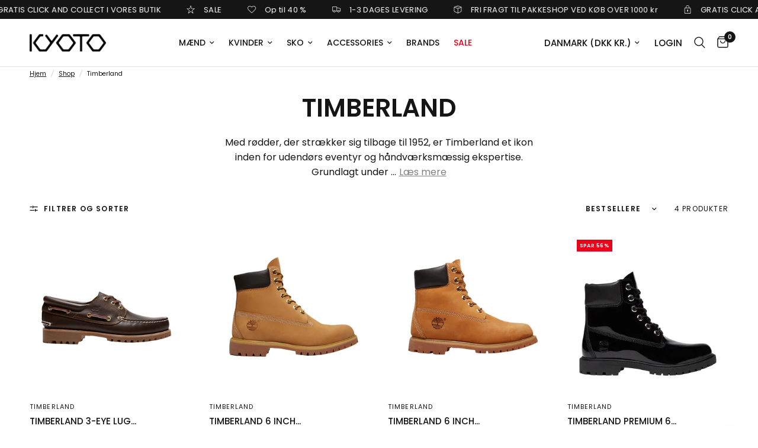

--- FILE ---
content_type: text/html; charset=utf-8
request_url: https://kyoto.dk/collections/timberland
body_size: 46883
content:
<!doctype html><html class="no-js" lang="da" dir="ltr">
<head>  
  <meta name="google-site-verification" content="ajk8Olr_mQxKrhfCxsmZCxgeHVjko-Kg5tUP1ke0vqg" />
	<meta charset="utf-8">
	<meta http-equiv="X-UA-Compatible" content="IE=edge,chrome=1">
	<meta name="viewport" content="width=device-width, initial-scale=1, maximum-scale=5, viewport-fit=cover">
	<meta name="theme-color" content="#ffffff">
	<link rel="canonical" href="https://kyoto.dk/collections/timberland">
	<link rel="preconnect" href="https://cdn.shopify.com" crossorigin>
	<link rel="preload" as="style" href="//kyoto.dk/cdn/shop/t/46/assets/app.css?v=47853467438310424531767690037">

<link rel="preload" as="image" href="//kyoto.dk/cdn/shop/files/timberland-3-eye-lug-boat-shoe-classic-brown-m-kyototimberland-488073_20x20_crop_center.png?v=1734440307" imagesrcset="//kyoto.dk/cdn/shop/files/timberland-3-eye-lug-boat-shoe-classic-brown-m-kyototimberland-488073.png?v=1734440307 350w,//kyoto.dk/cdn/shop/files/timberland-3-eye-lug-boat-shoe-classic-brown-m-kyototimberland-488073.png?v=1734440307 700w,//kyoto.dk/cdn/shop/files/timberland-3-eye-lug-boat-shoe-classic-brown-m-kyototimberland-488073_1080x1080_crop_center.png?v=1734440307 1080w" imagesizes="auto">


<link href="//kyoto.dk/cdn/shop/t/46/assets/animations.min.js?v=125778792411641688251767690037" as="script" rel="preload">

<link href="//kyoto.dk/cdn/shop/t/46/assets/vendor.min.js?v=24387807840910288901767690037" as="script" rel="preload">
<link href="//kyoto.dk/cdn/shop/t/46/assets/app.js?v=25079426448773003871767690037" as="script" rel="preload">
<link href="//kyoto.dk/cdn/shop/t/46/assets/slideshow.js?v=3694593534833641341767690037" as="script" rel="preload">

<script>
window.lazySizesConfig = window.lazySizesConfig || {};
window.lazySizesConfig.expand = 250;
window.lazySizesConfig.loadMode = 1;
window.lazySizesConfig.loadHidden = false;
</script>


	<link rel="icon" type="image/png" href="//kyoto.dk/cdn/shop/files/Favicon-Kyoto.png?crop=center&height=32&v=1714121004&width=32">

	<title>
	Timberland - KYOTO
	</title>

	
	<meta name="description" content="Timberland - KYOTO">
	
<link rel="preconnect" href="https://fonts.shopifycdn.com" crossorigin>

<meta property="og:site_name" content="KYOTO">
<meta property="og:url" content="https://kyoto.dk/collections/timberland">
<meta property="og:title" content="Timberland - KYOTO">
<meta property="og:type" content="product.group">
<meta property="og:description" content="Timberland - KYOTO"><meta property="og:image" content="http://kyoto.dk/cdn/shop/files/logo_black.png?height=628&pad_color=ededed&v=1712661481&width=1200">
  <meta property="og:image:secure_url" content="https://kyoto.dk/cdn/shop/files/logo_black.png?height=628&pad_color=ededed&v=1712661481&width=1200">
  <meta property="og:image:width" content="1200">
  <meta property="og:image:height" content="628"><meta name="twitter:card" content="summary_large_image">
<meta name="twitter:title" content="Timberland - KYOTO">
<meta name="twitter:description" content="Timberland - KYOTO">


	<link href="//kyoto.dk/cdn/shop/t/46/assets/app.css?v=47853467438310424531767690037" rel="stylesheet" type="text/css" media="all" />

	<style data-shopify>
	@font-face {
  font-family: Poppins;
  font-weight: 400;
  font-style: normal;
  font-display: swap;
  src: url("//kyoto.dk/cdn/fonts/poppins/poppins_n4.0ba78fa5af9b0e1a374041b3ceaadf0a43b41362.woff2") format("woff2"),
       url("//kyoto.dk/cdn/fonts/poppins/poppins_n4.214741a72ff2596839fc9760ee7a770386cf16ca.woff") format("woff");
}

@font-face {
  font-family: Poppins;
  font-weight: 500;
  font-style: normal;
  font-display: swap;
  src: url("//kyoto.dk/cdn/fonts/poppins/poppins_n5.ad5b4b72b59a00358afc706450c864c3c8323842.woff2") format("woff2"),
       url("//kyoto.dk/cdn/fonts/poppins/poppins_n5.33757fdf985af2d24b32fcd84c9a09224d4b2c39.woff") format("woff");
}

@font-face {
  font-family: Poppins;
  font-weight: 600;
  font-style: normal;
  font-display: swap;
  src: url("//kyoto.dk/cdn/fonts/poppins/poppins_n6.aa29d4918bc243723d56b59572e18228ed0786f6.woff2") format("woff2"),
       url("//kyoto.dk/cdn/fonts/poppins/poppins_n6.5f815d845fe073750885d5b7e619ee00e8111208.woff") format("woff");
}

@font-face {
  font-family: Poppins;
  font-weight: 400;
  font-style: italic;
  font-display: swap;
  src: url("//kyoto.dk/cdn/fonts/poppins/poppins_i4.846ad1e22474f856bd6b81ba4585a60799a9f5d2.woff2") format("woff2"),
       url("//kyoto.dk/cdn/fonts/poppins/poppins_i4.56b43284e8b52fc64c1fd271f289a39e8477e9ec.woff") format("woff");
}

@font-face {
  font-family: Poppins;
  font-weight: 600;
  font-style: italic;
  font-display: swap;
  src: url("//kyoto.dk/cdn/fonts/poppins/poppins_i6.bb8044d6203f492888d626dafda3c2999253e8e9.woff2") format("woff2"),
       url("//kyoto.dk/cdn/fonts/poppins/poppins_i6.e233dec1a61b1e7dead9f920159eda42280a02c3.woff") format("woff");
}

h1,h2,h3,h4,h5,h6,
	.h1,.h2,.h3,.h4,.h5,.h6,
	.logolink.text-logo,
	.heading-font,
	.h1-xlarge,
	.h1-large,
	.customer-addresses .my-address .address-index {
		font-style: normal;
		font-weight: 400;
		font-family: Poppins, sans-serif;
	}
	body,
	.body-font,
	.thb-product-detail .product-title {
		font-style: normal;
		font-weight: 400;
		font-family: Poppins, sans-serif;
	}
	:root {
		--font-body-scale: 1.0;
		--font-body-line-height-scale: 1.0;
		--font-body-letter-spacing: 0.0em;
		--font-body-medium-weight: 500;
    --font-body-bold-weight: 600;
		--font-announcement-scale: 1.0;
		--font-heading-scale: 1.0;
		--font-heading-line-height-scale: 1.0;
		--font-heading-letter-spacing: 0.0em;
		--font-navigation-scale: 1.0;
		--font-product-title-scale: 1.0;
		--font-product-title-line-height-scale: 1.0;
		--button-letter-spacing: 0.02em;

		--bg-body: #ffffff;
		--bg-body-rgb: 255,255,255;
		--bg-body-darken: #f7f7f7;
		--payment-terms-background-color: #ffffff;
		--color-body: #151515;
		--color-body-rgb: 21,21,21;
		--color-accent: #151515;
		--color-accent-rgb: 21,21,21;
		--color-border: #E2E2E2;
		--color-form-border: #dedede;
		--color-overlay-rgb: 0,0,0;--color-announcement-bar-text: #ffffff;--color-announcement-bar-bg: #151515;--color-header-bg: #ffffff;
			--color-header-bg-rgb: 255,255,255;--color-header-text: #151515;
			--color-header-text-rgb: 21,21,21;--color-header-links: #151515;--color-header-links-hover: #151515;--color-header-icons: #151515;--color-header-border: #E2E2E2;--solid-button-background: #151515;--solid-button-label: #ffffff;--outline-button-label: #151515;--color-price: #151515;--color-star: #FD9A52;--color-dots: #151515;--color-inventory-instock: #279A4B;--color-inventory-lowstock: #FB9E5B;--section-spacing-mobile: 40px;
		--section-spacing-desktop: 70px;--button-border-radius: 0px;--color-badge-text: #ffffff;--color-badge-sold-out: #939393;--color-badge-sale: #eb001b;--color-badge-preorder: #2d2d2d;--badge-corner-radius: 13px;--color-footer-text: #FFFFFF;
			--color-footer-text-rgb: 255,255,255;--color-footer-link: #FFFFFF;--color-footer-link-hover: #FFFFFF;--color-footer-border: #444444;
			--color-footer-border-rgb: 68,68,68;--color-footer-bg: #151515;}
</style>


	<script>
		window.theme = window.theme || {};
		theme = {
			settings: {
				money_with_currency_format:"{{amount_with_comma_separator}} kr",
				cart_drawer:true,
				product_id: false,
			},
			routes: {
				root_url: '/',
				cart_url: '/cart',
				cart_add_url: '/cart/add',
				search_url: '/search',
				cart_change_url: '/cart/change',
				cart_update_url: '/cart/update',
				predictive_search_url: '/search/suggest',
			},
			variantStrings: {
        addToCart: `Tilføj til kurv`,
        soldOut: `Udsolgt`,
        unavailable: `Ikke tilgænglig`,
        preOrder: `Pre-order`,
      },
			strings: {
				requiresTerms: `Du skal acceptere salgsbetingelserne for at tjekke ud`,
				shippingEstimatorNoResults: `Beklager, vi sender ikke til din adresse.`,
				shippingEstimatorOneResult: `Der er én forsendelsespris for din adresse:`,
				shippingEstimatorMultipleResults: `Der er flere forsendelsespriser for din adresse:`,
				shippingEstimatorError: `Der opstod en eller flere fejl under hentning af forsendelsespriser:`
			}
		};
	</script>
	<script>window.performance && window.performance.mark && window.performance.mark('shopify.content_for_header.start');</script><meta name="google-site-verification" content="Wci7G9dZ6vKts187DfgvbB7bJjVfmSiD0Bs-Ta1zAjM">
<meta id="shopify-digital-wallet" name="shopify-digital-wallet" content="/34591342651/digital_wallets/dialog">
<meta name="shopify-checkout-api-token" content="5a1bb555425ee486104e5ed4d8b5a10a">
<meta id="in-context-paypal-metadata" data-shop-id="34591342651" data-venmo-supported="false" data-environment="production" data-locale="en_US" data-paypal-v4="true" data-currency="DKK">
<link rel="alternate" type="application/atom+xml" title="Feed" href="/collections/timberland.atom" />
<link rel="alternate" hreflang="x-default" href="https://kyoto.dk/collections/timberland">
<link rel="alternate" hreflang="da" href="https://kyoto.dk/collections/timberland">
<link rel="alternate" hreflang="en" href="https://kyoto.dk/en/collections/timberland">
<link rel="alternate" type="application/json+oembed" href="https://kyoto.dk/collections/timberland.oembed">
<script async="async" src="/checkouts/internal/preloads.js?locale=da-DK"></script>
<link rel="preconnect" href="https://shop.app" crossorigin="anonymous">
<script async="async" src="https://shop.app/checkouts/internal/preloads.js?locale=da-DK&shop_id=34591342651" crossorigin="anonymous"></script>
<script id="apple-pay-shop-capabilities" type="application/json">{"shopId":34591342651,"countryCode":"DK","currencyCode":"DKK","merchantCapabilities":["supports3DS"],"merchantId":"gid:\/\/shopify\/Shop\/34591342651","merchantName":"KYOTO","requiredBillingContactFields":["postalAddress","email","phone"],"requiredShippingContactFields":["postalAddress","email","phone"],"shippingType":"shipping","supportedNetworks":["visa","maestro","masterCard","amex"],"total":{"type":"pending","label":"KYOTO","amount":"1.00"},"shopifyPaymentsEnabled":true,"supportsSubscriptions":true}</script>
<script id="shopify-features" type="application/json">{"accessToken":"5a1bb555425ee486104e5ed4d8b5a10a","betas":["rich-media-storefront-analytics"],"domain":"kyoto.dk","predictiveSearch":true,"shopId":34591342651,"locale":"da"}</script>
<script>var Shopify = Shopify || {};
Shopify.shop = "kyotodk.myshopify.com";
Shopify.locale = "da";
Shopify.currency = {"active":"DKK","rate":"1.0"};
Shopify.country = "DK";
Shopify.theme = {"name":"Klar til 11:00 SALE 6 Jan","id":193155662163,"schema_name":"Reformation","schema_version":"2.6.0","theme_store_id":1762,"role":"main"};
Shopify.theme.handle = "null";
Shopify.theme.style = {"id":null,"handle":null};
Shopify.cdnHost = "kyoto.dk/cdn";
Shopify.routes = Shopify.routes || {};
Shopify.routes.root = "/";</script>
<script type="module">!function(o){(o.Shopify=o.Shopify||{}).modules=!0}(window);</script>
<script>!function(o){function n(){var o=[];function n(){o.push(Array.prototype.slice.apply(arguments))}return n.q=o,n}var t=o.Shopify=o.Shopify||{};t.loadFeatures=n(),t.autoloadFeatures=n()}(window);</script>
<script>
  window.ShopifyPay = window.ShopifyPay || {};
  window.ShopifyPay.apiHost = "shop.app\/pay";
  window.ShopifyPay.redirectState = null;
</script>
<script id="shop-js-analytics" type="application/json">{"pageType":"collection"}</script>
<script defer="defer" async type="module" src="//kyoto.dk/cdn/shopifycloud/shop-js/modules/v2/client.init-shop-cart-sync_C8w7Thf0.da.esm.js"></script>
<script defer="defer" async type="module" src="//kyoto.dk/cdn/shopifycloud/shop-js/modules/v2/chunk.common_hABmsQwT.esm.js"></script>
<script type="module">
  await import("//kyoto.dk/cdn/shopifycloud/shop-js/modules/v2/client.init-shop-cart-sync_C8w7Thf0.da.esm.js");
await import("//kyoto.dk/cdn/shopifycloud/shop-js/modules/v2/chunk.common_hABmsQwT.esm.js");

  window.Shopify.SignInWithShop?.initShopCartSync?.({"fedCMEnabled":true,"windoidEnabled":true});

</script>
<script>
  window.Shopify = window.Shopify || {};
  if (!window.Shopify.featureAssets) window.Shopify.featureAssets = {};
  window.Shopify.featureAssets['shop-js'] = {"shop-cart-sync":["modules/v2/client.shop-cart-sync_E9HXAaGU.da.esm.js","modules/v2/chunk.common_hABmsQwT.esm.js"],"init-fed-cm":["modules/v2/client.init-fed-cm_D9Oi54fl.da.esm.js","modules/v2/chunk.common_hABmsQwT.esm.js"],"shop-button":["modules/v2/client.shop-button_B8KOtzKe.da.esm.js","modules/v2/chunk.common_hABmsQwT.esm.js"],"shop-cash-offers":["modules/v2/client.shop-cash-offers_DlhdMaW0.da.esm.js","modules/v2/chunk.common_hABmsQwT.esm.js","modules/v2/chunk.modal_Ckewj8OP.esm.js"],"init-windoid":["modules/v2/client.init-windoid_CGADVD8p.da.esm.js","modules/v2/chunk.common_hABmsQwT.esm.js"],"shop-toast-manager":["modules/v2/client.shop-toast-manager_CNKNpHNL.da.esm.js","modules/v2/chunk.common_hABmsQwT.esm.js"],"init-shop-email-lookup-coordinator":["modules/v2/client.init-shop-email-lookup-coordinator_BBzXNmb3.da.esm.js","modules/v2/chunk.common_hABmsQwT.esm.js"],"init-shop-cart-sync":["modules/v2/client.init-shop-cart-sync_C8w7Thf0.da.esm.js","modules/v2/chunk.common_hABmsQwT.esm.js"],"avatar":["modules/v2/client.avatar_BTnouDA3.da.esm.js"],"pay-button":["modules/v2/client.pay-button_DCXlSoEZ.da.esm.js","modules/v2/chunk.common_hABmsQwT.esm.js"],"init-customer-accounts":["modules/v2/client.init-customer-accounts_CgZShwmJ.da.esm.js","modules/v2/client.shop-login-button_DRgpt7MX.da.esm.js","modules/v2/chunk.common_hABmsQwT.esm.js","modules/v2/chunk.modal_Ckewj8OP.esm.js"],"init-shop-for-new-customer-accounts":["modules/v2/client.init-shop-for-new-customer-accounts_D8hODCjr.da.esm.js","modules/v2/client.shop-login-button_DRgpt7MX.da.esm.js","modules/v2/chunk.common_hABmsQwT.esm.js","modules/v2/chunk.modal_Ckewj8OP.esm.js"],"shop-login-button":["modules/v2/client.shop-login-button_DRgpt7MX.da.esm.js","modules/v2/chunk.common_hABmsQwT.esm.js","modules/v2/chunk.modal_Ckewj8OP.esm.js"],"init-customer-accounts-sign-up":["modules/v2/client.init-customer-accounts-sign-up_DwoY1LbN.da.esm.js","modules/v2/client.shop-login-button_DRgpt7MX.da.esm.js","modules/v2/chunk.common_hABmsQwT.esm.js","modules/v2/chunk.modal_Ckewj8OP.esm.js"],"shop-follow-button":["modules/v2/client.shop-follow-button_DhY_CDrh.da.esm.js","modules/v2/chunk.common_hABmsQwT.esm.js","modules/v2/chunk.modal_Ckewj8OP.esm.js"],"checkout-modal":["modules/v2/client.checkout-modal_AT9K001_.da.esm.js","modules/v2/chunk.common_hABmsQwT.esm.js","modules/v2/chunk.modal_Ckewj8OP.esm.js"],"lead-capture":["modules/v2/client.lead-capture_CZ_svizZ.da.esm.js","modules/v2/chunk.common_hABmsQwT.esm.js","modules/v2/chunk.modal_Ckewj8OP.esm.js"],"shop-login":["modules/v2/client.shop-login_B0Qzh9iu.da.esm.js","modules/v2/chunk.common_hABmsQwT.esm.js","modules/v2/chunk.modal_Ckewj8OP.esm.js"],"payment-terms":["modules/v2/client.payment-terms_4llnW5e3.da.esm.js","modules/v2/chunk.common_hABmsQwT.esm.js","modules/v2/chunk.modal_Ckewj8OP.esm.js"]};
</script>
<script>(function() {
  var isLoaded = false;
  function asyncLoad() {
    if (isLoaded) return;
    isLoaded = true;
    var urls = ["https:\/\/ecommplugins-scripts.trustpilot.com\/v2.1\/js\/header.min.js?settings=eyJrZXkiOiJtc0lhdTVuVlB6cUJ4b3VYIiwicyI6Im5vbmUifQ==\u0026v=2.5\u0026shop=kyotodk.myshopify.com","https:\/\/ecommplugins-trustboxsettings.trustpilot.com\/kyotodk.myshopify.com.js?settings=1709898017232\u0026shop=kyotodk.myshopify.com","https:\/\/widget.trustpilot.com\/bootstrap\/v5\/tp.widget.sync.bootstrap.min.js?shop=kyotodk.myshopify.com","https:\/\/storage.nfcube.com\/instafeed-05b69cfc405e56b07b9e781e1283303c.js?shop=kyotodk.myshopify.com"];
    for (var i = 0; i < urls.length; i++) {
      var s = document.createElement('script');
      s.type = 'text/javascript';
      s.async = true;
      s.src = urls[i];
      var x = document.getElementsByTagName('script')[0];
      x.parentNode.insertBefore(s, x);
    }
  };
  if(window.attachEvent) {
    window.attachEvent('onload', asyncLoad);
  } else {
    window.addEventListener('load', asyncLoad, false);
  }
})();</script>
<script id="__st">var __st={"a":34591342651,"offset":3600,"reqid":"54c038cf-b944-42a2-8dba-b5b589c0eda6-1768837677","pageurl":"kyoto.dk\/collections\/timberland","u":"f721eeb8b3bc","p":"collection","rtyp":"collection","rid":601526206803};</script>
<script>window.ShopifyPaypalV4VisibilityTracking = true;</script>
<script id="captcha-bootstrap">!function(){'use strict';const t='contact',e='account',n='new_comment',o=[[t,t],['blogs',n],['comments',n],[t,'customer']],c=[[e,'customer_login'],[e,'guest_login'],[e,'recover_customer_password'],[e,'create_customer']],r=t=>t.map((([t,e])=>`form[action*='/${t}']:not([data-nocaptcha='true']) input[name='form_type'][value='${e}']`)).join(','),a=t=>()=>t?[...document.querySelectorAll(t)].map((t=>t.form)):[];function s(){const t=[...o],e=r(t);return a(e)}const i='password',u='form_key',d=['recaptcha-v3-token','g-recaptcha-response','h-captcha-response',i],f=()=>{try{return window.sessionStorage}catch{return}},m='__shopify_v',_=t=>t.elements[u];function p(t,e,n=!1){try{const o=window.sessionStorage,c=JSON.parse(o.getItem(e)),{data:r}=function(t){const{data:e,action:n}=t;return t[m]||n?{data:e,action:n}:{data:t,action:n}}(c);for(const[e,n]of Object.entries(r))t.elements[e]&&(t.elements[e].value=n);n&&o.removeItem(e)}catch(o){console.error('form repopulation failed',{error:o})}}const l='form_type',E='cptcha';function T(t){t.dataset[E]=!0}const w=window,h=w.document,L='Shopify',v='ce_forms',y='captcha';let A=!1;((t,e)=>{const n=(g='f06e6c50-85a8-45c8-87d0-21a2b65856fe',I='https://cdn.shopify.com/shopifycloud/storefront-forms-hcaptcha/ce_storefront_forms_captcha_hcaptcha.v1.5.2.iife.js',D={infoText:'Beskyttet af hCaptcha',privacyText:'Beskyttelse af persondata',termsText:'Vilkår'},(t,e,n)=>{const o=w[L][v],c=o.bindForm;if(c)return c(t,g,e,D).then(n);var r;o.q.push([[t,g,e,D],n]),r=I,A||(h.body.append(Object.assign(h.createElement('script'),{id:'captcha-provider',async:!0,src:r})),A=!0)});var g,I,D;w[L]=w[L]||{},w[L][v]=w[L][v]||{},w[L][v].q=[],w[L][y]=w[L][y]||{},w[L][y].protect=function(t,e){n(t,void 0,e),T(t)},Object.freeze(w[L][y]),function(t,e,n,w,h,L){const[v,y,A,g]=function(t,e,n){const i=e?o:[],u=t?c:[],d=[...i,...u],f=r(d),m=r(i),_=r(d.filter((([t,e])=>n.includes(e))));return[a(f),a(m),a(_),s()]}(w,h,L),I=t=>{const e=t.target;return e instanceof HTMLFormElement?e:e&&e.form},D=t=>v().includes(t);t.addEventListener('submit',(t=>{const e=I(t);if(!e)return;const n=D(e)&&!e.dataset.hcaptchaBound&&!e.dataset.recaptchaBound,o=_(e),c=g().includes(e)&&(!o||!o.value);(n||c)&&t.preventDefault(),c&&!n&&(function(t){try{if(!f())return;!function(t){const e=f();if(!e)return;const n=_(t);if(!n)return;const o=n.value;o&&e.removeItem(o)}(t);const e=Array.from(Array(32),(()=>Math.random().toString(36)[2])).join('');!function(t,e){_(t)||t.append(Object.assign(document.createElement('input'),{type:'hidden',name:u})),t.elements[u].value=e}(t,e),function(t,e){const n=f();if(!n)return;const o=[...t.querySelectorAll(`input[type='${i}']`)].map((({name:t})=>t)),c=[...d,...o],r={};for(const[a,s]of new FormData(t).entries())c.includes(a)||(r[a]=s);n.setItem(e,JSON.stringify({[m]:1,action:t.action,data:r}))}(t,e)}catch(e){console.error('failed to persist form',e)}}(e),e.submit())}));const S=(t,e)=>{t&&!t.dataset[E]&&(n(t,e.some((e=>e===t))),T(t))};for(const o of['focusin','change'])t.addEventListener(o,(t=>{const e=I(t);D(e)&&S(e,y())}));const B=e.get('form_key'),M=e.get(l),P=B&&M;t.addEventListener('DOMContentLoaded',(()=>{const t=y();if(P)for(const e of t)e.elements[l].value===M&&p(e,B);[...new Set([...A(),...v().filter((t=>'true'===t.dataset.shopifyCaptcha))])].forEach((e=>S(e,t)))}))}(h,new URLSearchParams(w.location.search),n,t,e,['guest_login'])})(!0,!0)}();</script>
<script integrity="sha256-4kQ18oKyAcykRKYeNunJcIwy7WH5gtpwJnB7kiuLZ1E=" data-source-attribution="shopify.loadfeatures" defer="defer" src="//kyoto.dk/cdn/shopifycloud/storefront/assets/storefront/load_feature-a0a9edcb.js" crossorigin="anonymous"></script>
<script crossorigin="anonymous" defer="defer" src="//kyoto.dk/cdn/shopifycloud/storefront/assets/shopify_pay/storefront-65b4c6d7.js?v=20250812"></script>
<script data-source-attribution="shopify.dynamic_checkout.dynamic.init">var Shopify=Shopify||{};Shopify.PaymentButton=Shopify.PaymentButton||{isStorefrontPortableWallets:!0,init:function(){window.Shopify.PaymentButton.init=function(){};var t=document.createElement("script");t.src="https://kyoto.dk/cdn/shopifycloud/portable-wallets/latest/portable-wallets.da.js",t.type="module",document.head.appendChild(t)}};
</script>
<script data-source-attribution="shopify.dynamic_checkout.buyer_consent">
  function portableWalletsHideBuyerConsent(e){var t=document.getElementById("shopify-buyer-consent"),n=document.getElementById("shopify-subscription-policy-button");t&&n&&(t.classList.add("hidden"),t.setAttribute("aria-hidden","true"),n.removeEventListener("click",e))}function portableWalletsShowBuyerConsent(e){var t=document.getElementById("shopify-buyer-consent"),n=document.getElementById("shopify-subscription-policy-button");t&&n&&(t.classList.remove("hidden"),t.removeAttribute("aria-hidden"),n.addEventListener("click",e))}window.Shopify?.PaymentButton&&(window.Shopify.PaymentButton.hideBuyerConsent=portableWalletsHideBuyerConsent,window.Shopify.PaymentButton.showBuyerConsent=portableWalletsShowBuyerConsent);
</script>
<script data-source-attribution="shopify.dynamic_checkout.cart.bootstrap">document.addEventListener("DOMContentLoaded",(function(){function t(){return document.querySelector("shopify-accelerated-checkout-cart, shopify-accelerated-checkout")}if(t())Shopify.PaymentButton.init();else{new MutationObserver((function(e,n){t()&&(Shopify.PaymentButton.init(),n.disconnect())})).observe(document.body,{childList:!0,subtree:!0})}}));
</script>
<script id='scb4127' type='text/javascript' async='' src='https://kyoto.dk/cdn/shopifycloud/privacy-banner/storefront-banner.js'></script><link id="shopify-accelerated-checkout-styles" rel="stylesheet" media="screen" href="https://kyoto.dk/cdn/shopifycloud/portable-wallets/latest/accelerated-checkout-backwards-compat.css" crossorigin="anonymous">
<style id="shopify-accelerated-checkout-cart">
        #shopify-buyer-consent {
  margin-top: 1em;
  display: inline-block;
  width: 100%;
}

#shopify-buyer-consent.hidden {
  display: none;
}

#shopify-subscription-policy-button {
  background: none;
  border: none;
  padding: 0;
  text-decoration: underline;
  font-size: inherit;
  cursor: pointer;
}

#shopify-subscription-policy-button::before {
  box-shadow: none;
}

      </style>

<script>window.performance && window.performance.mark && window.performance.mark('shopify.content_for_header.end');</script> <!-- Header hook for plugins -->

	<script>document.documentElement.className = document.documentElement.className.replace('no-js', 'js');</script>
  


<style data-shopify>
	facet-filters-form collapsible-row:has(input:disabled:not(:enabled):not(:focus):last-child),
	facet-filters-form collapsible-row:has(input:disabled):not(:has(input:not(:disabled))) {
	display: none;
	}
  	.thb-filter-content ul li:has(input[disabled]) {
  		display: none;
	}
</style>
<script id="Cookiebot" src="https://consent.cookiebot.com/uc.js" data-cbid="a39ccdd0-4fa5-40d7-a429-2aa81c81a732" type="text/javascript" async></script>

  <!-- Google Tag Manager -->
<script>(function(w,d,s,l,i){w[l]=w[l]||[];w[l].push({'gtm.start':
new Date().getTime(),event:'gtm.js'});var f=d.getElementsByTagName(s)[0],
j=d.createElement(s),dl=l!='dataLayer'?'&l='+l:'';j.async=true;j.src=
'https://www.googletagmanager.com/gtm.js?id='+i+dl;f.parentNode.insertBefore(j,f);
})(window,document,'script','dataLayer','GTM-5ZS4GJGR');</script>
<!-- End Google Tag Manager -->
  <!-- TrustBox script -->
<script type="text/javascript" src="//widget.trustpilot.com/bootstrap/v5/tp.widget.bootstrap.min.js" async></script>
<!-- End TrustBox script -->
<style>
  /* MOBIL – knapper under hinanden og i fuld bredde */
  @media (max-width: 749px) {

    .product-form__buttons,
    .product-form__buttons + div {
      display: block !important;
      width: 100% !important;
      margin: 0 !important;
    }

    .product-form__buttons button,
    .product-form__buttons a,
    .product-form__buttons + div button,
    .product-form__buttons + div a {
      width: 100% !important;
      display: block !important;
      text-align: center !important;
      margin-bottom: 10px !important;
    }
  }
</style>
<!-- BEGIN app block: shopify://apps/triplewhale/blocks/triple_pixel_snippet/483d496b-3f1a-4609-aea7-8eee3b6b7a2a --><link rel='preconnect dns-prefetch' href='https://api.config-security.com/' crossorigin />
<link rel='preconnect dns-prefetch' href='https://conf.config-security.com/' crossorigin />
<script>
/* >> TriplePixel :: start*/
window.TriplePixelData={TripleName:"kyotodk.myshopify.com",ver:"2.16",plat:"SHOPIFY",isHeadless:false,src:'SHOPIFY_EXT',product:{id:"",name:``,price:"",variant:""},search:"",collection:"601526206803",cart:"",template:"collection",curr:"DKK" || "DKK"},function(W,H,A,L,E,_,B,N){function O(U,T,P,H,R){void 0===R&&(R=!1),H=new XMLHttpRequest,P?(H.open("POST",U,!0),H.setRequestHeader("Content-Type","text/plain")):H.open("GET",U,!0),H.send(JSON.stringify(P||{})),H.onreadystatechange=function(){4===H.readyState&&200===H.status?(R=H.responseText,U.includes("/first")?eval(R):P||(N[B]=R)):(299<H.status||H.status<200)&&T&&!R&&(R=!0,O(U,T-1,P))}}if(N=window,!N[H+"sn"]){N[H+"sn"]=1,L=function(){return Date.now().toString(36)+"_"+Math.random().toString(36)};try{A.setItem(H,1+(0|A.getItem(H)||0)),(E=JSON.parse(A.getItem(H+"U")||"[]")).push({u:location.href,r:document.referrer,t:Date.now(),id:L()}),A.setItem(H+"U",JSON.stringify(E))}catch(e){}var i,m,p;A.getItem('"!nC`')||(_=A,A=N,A[H]||(E=A[H]=function(t,e,i){return void 0===i&&(i=[]),"State"==t?E.s:(W=L(),(E._q=E._q||[]).push([W,t,e].concat(i)),W)},E.s="Installed",E._q=[],E.ch=W,B="configSecurityConfModel",N[B]=1,O("https://conf.config-security.com/model",5),i=L(),m=A[atob("c2NyZWVu")],_.setItem("di_pmt_wt",i),p={id:i,action:"profile",avatar:_.getItem("auth-security_rand_salt_"),time:m[atob("d2lkdGg=")]+":"+m[atob("aGVpZ2h0")],host:A.TriplePixelData.TripleName,plat:A.TriplePixelData.plat,url:window.location.href.slice(0,500),ref:document.referrer,ver:A.TriplePixelData.ver},O("https://api.config-security.com/event",5,p),O("https://api.config-security.com/first?host=".concat(p.host,"&plat=").concat(p.plat),5)))}}("","TriplePixel",localStorage);
/* << TriplePixel :: end*/
</script>



<!-- END app block --><!-- BEGIN app block: shopify://apps/wishlist-hero/blocks/app-embed/a9a5079b-59e8-47cb-b659-ecf1c60b9b72 -->


<script type="text/javascript">
  
    window.wishlisthero_buttonProdPageClasses = [];
  
  
    window.wishlisthero_cartDotClasses = [];
  
</script>
<!-- BEGIN app snippet: extraStyles -->

<style>
  .wishlisthero-floating {
    position: absolute;
    top: 5px;
    z-index: 21;
    border-radius: 100%;
    width: fit-content;
    right: 5px;
    left: auto;
    &.wlh-left-btn {
      left: 5px !important;
      right: auto !important;
    }
    &.wlh-right-btn {
      right: 5px !important;
      left: auto !important;
    }
    
  }
  @media(min-width:1300px) {
    .product-item__link.product-item__image--margins .wishlisthero-floating, {
      
        left: 50% !important;
        margin-left: -295px;
      
    }
  }
  .MuiTypography-h1,.MuiTypography-h2,.MuiTypography-h3,.MuiTypography-h4,.MuiTypography-h5,.MuiTypography-h6,.MuiButton-root,.MuiCardHeader-title a {
    font-family: ,  !important;
  }
</style>






<!-- END app snippet -->
<!-- BEGIN app snippet: renderAssets -->

  <link rel="preload" href="https://cdn.shopify.com/extensions/019badc7-12fe-783e-9dfe-907190f91114/wishlist-hero-81/assets/default.css" as="style" onload="this.onload=null;this.rel='stylesheet'">
  <noscript><link href="//cdn.shopify.com/extensions/019badc7-12fe-783e-9dfe-907190f91114/wishlist-hero-81/assets/default.css" rel="stylesheet" type="text/css" media="all" /></noscript>
  <script defer src="https://cdn.shopify.com/extensions/019badc7-12fe-783e-9dfe-907190f91114/wishlist-hero-81/assets/default.js"></script>
<!-- END app snippet -->


<script type="text/javascript">
  try{
  
    var scr_bdl_path = "https://cdn.shopify.com/extensions/019badc7-12fe-783e-9dfe-907190f91114/wishlist-hero-81/assets/bundle2.js";
    window._wh_asset_path = scr_bdl_path.substring(0,scr_bdl_path.lastIndexOf("/")) + "/";
  

  }catch(e){ console.log(e)}
  try{

  
    window.WishListHero_setting = {"ButtonColor":"rgba(0, 0, 0, 1)","IconColor":"rgba(255, 255, 255, 1)","IconType":"Heart","IconTypeNum":"1","ThrdParty_Trans_active":false,"ButtonTextBeforeAdding":"Add to wishlist","ButtonTextAfterAdding":"ADDED TO WISHLIST","AnimationAfterAddition":"Blink","ButtonTextAddToCart":"ADD TO CART","ButtonTextOutOfStock":"OUT OF STOCK","ButtonTextAddAllToCart":"ADD ALL TO CART","ButtonTextRemoveAllToCart":"REMOVE ALL FROM WISHLIST","AddedProductNotificationText":"Product added to wishlist successfully","AddedProductToCartNotificationText":"Product added to cart successfully","ViewCartLinkText":"View Cart","SharePopup_TitleText":"Share My wishlist","SharePopup_shareBtnText":"Share wishlist","SharePopup_shareHederText":"Share on Social Networks","SharePopup_shareCopyText":"Or copy Wishlist link to share","SharePopup_shareCancelBtnText":"cancel","SharePopup_shareCopyBtnText":"copy","SharePopup_shareCopiedText":"Copied","SendEMailPopup_BtnText":"send email","SendEMailPopup_FromText":"Your Name","SendEMailPopup_ToText":"To email","SendEMailPopup_BodyText":"Note","SendEMailPopup_SendBtnText":"send","SendEMailPopup_SendNotificationText":"email sent successfully","SendEMailPopup_TitleText":"Send My Wislist via Email","AddProductMessageText":"Are you sure you want to add all items to cart ?","RemoveProductMessageText":"Are you sure you want to remove this item from your wishlist ?","RemoveAllProductMessageText":"Are you sure you want to remove all items from your wishlist ?","RemovedProductNotificationText":"Product removed from wishlist successfully","AddAllOutOfStockProductNotificationText":"There seems to have been an issue adding items to cart, please try again later","RemovePopupOkText":"ok","RemovePopup_HeaderText":"ARE YOU SURE?","ViewWishlistText":"View wishlist","EmptyWishlistText":"there are no items in this wishlist","BuyNowButtonText":"Buy Now","BuyNowButtonColor":"rgb(144, 86, 162)","BuyNowTextButtonColor":"rgb(255, 255, 255)","Wishlist_Title":"My Wishlist","WishlistHeaderTitleAlignment":"Left","WishlistProductImageSize":"Normal","PriceColor":"rgb(0, 122, 206)","HeaderFontSize":"30","HeaderColor":"","PriceFontSize":"18","ProductNameFontSize":"16","LaunchPointType":"header_menu","DisplayWishlistAs":"popup_window","DisplayButtonAs":"text_with_icon","PopupSize":"md","ButtonUserConfirmationState":"skipped","ButtonColorAndStyleConfirmationState":"","HideAddToCartButton":false,"NoRedirectAfterAddToCart":false,"DisableGuestCustomer":false,"LoginPopupContent":"Please login to save your wishlist across devices.","LoginPopupLoginBtnText":"Login","LoginPopupContentFontSize":"20","NotificationPopupPosition":"right","WishlistButtonTextColor":"rgba(255, 255, 255, 1)","EnableRemoveFromWishlistAfterAddButtonText":"Remove from wishlist","ShareNetworks":{"Facebook":true,"Twitter":true,"LinkedIn":true,"WhatsApp":true,"Pinterest":true,"Telegram":true,"Viber":true,"Reddit":true,"Email_Client":true,"VK":true,"OK":true,"Tumblr":true,"Livejournal":true,"Mailru":true,"Workplace":true,"Line":true},"_id":"692ec3421f77e6f8585a010f","ButtonFontSize":"16","DateFontSize":"16","EnableCollection":false,"EnableShare":true,"RemovePowerBy":false,"EnableFBPixel":false,"EnableGTagIntegration":false,"EnableKlaviyoOnsiteTracking":false,"DisapleApp":false,"FloatPointPossition":"bottom_right","HeartStateToggle":true,"HeaderMenuItemsIndicator":true,"EnableRemoveFromWishlistAfterAdd":false,"CollectionViewAddedToWishlistIconBackgroundColor":"rgba(255, 255, 255, 0)","CollectionViewAddedToWishlistIconColor":"rgba(0, 0, 0, 1)","CollectionViewIconBackgroundColor":"rgba(255, 255, 255, 0)","CollectionViewIconColor":"rgba(0, 0, 0, 1)","Shop":"kyotodk.myshopify.com","shop":"kyotodk.myshopify.com","Status":"Active","Plan":"FREE"};
    if(typeof(window.WishListHero_setting_theme_override) != "undefined"){
                                                                                window.WishListHero_setting = {
                                                                                    ...window.WishListHero_setting,
                                                                                    ...window.WishListHero_setting_theme_override
                                                                                };
                                                                            }
                                                                            // Done

  

  }catch(e){ console.error('Error loading config',e); }
</script>


  <script src="https://cdn.shopify.com/extensions/019badc7-12fe-783e-9dfe-907190f91114/wishlist-hero-81/assets/bundle2.js" defer></script>



<script type="text/javascript">
  if (!window.__wishlistHeroArriveScriptLoaded) {
    window.__wishlistHeroArriveScriptLoaded = true;
    function wh_loadScript(scriptUrl) {
      const script = document.createElement('script'); script.src = scriptUrl;
      document.body.appendChild(script);
      return new Promise((res, rej) => { script.onload = function () { res(); }; script.onerror = function () { rej(); } });
    }
  }
  document.addEventListener("DOMContentLoaded", () => {
      wh_loadScript('https://cdn.shopify.com/extensions/019badc7-12fe-783e-9dfe-907190f91114/wishlist-hero-81/assets/arrive.min.js').then(function () {
          document.arrive('.wishlist-hero-custom-button', function (wishlistButton) {
              var ev = new
                  CustomEvent('wishlist-hero-add-to-custom-element', { detail: wishlistButton }); document.dispatchEvent(ev);
          });
      });
  });
</script>


<!-- BEGIN app snippet: TransArray -->
<script>
  window.WLH_reload_translations = function() {
    let _wlh_res = {};
    if (window.WishListHero_setting && window.WishListHero_setting['ThrdParty_Trans_active']) {

      
        

        window.WishListHero_setting["ButtonTextBeforeAdding"] = "";
        _wlh_res["ButtonTextBeforeAdding"] = "";
        

        window.WishListHero_setting["ButtonTextAfterAdding"] = "";
        _wlh_res["ButtonTextAfterAdding"] = "";
        

        window.WishListHero_setting["ButtonTextAddToCart"] = "";
        _wlh_res["ButtonTextAddToCart"] = "";
        

        window.WishListHero_setting["ButtonTextOutOfStock"] = "";
        _wlh_res["ButtonTextOutOfStock"] = "";
        

        window.WishListHero_setting["ButtonTextAddAllToCart"] = "";
        _wlh_res["ButtonTextAddAllToCart"] = "";
        

        window.WishListHero_setting["ButtonTextRemoveAllToCart"] = "";
        _wlh_res["ButtonTextRemoveAllToCart"] = "";
        

        window.WishListHero_setting["AddedProductNotificationText"] = "";
        _wlh_res["AddedProductNotificationText"] = "";
        

        window.WishListHero_setting["AddedProductToCartNotificationText"] = "";
        _wlh_res["AddedProductToCartNotificationText"] = "";
        

        window.WishListHero_setting["ViewCartLinkText"] = "";
        _wlh_res["ViewCartLinkText"] = "";
        

        window.WishListHero_setting["SharePopup_TitleText"] = "";
        _wlh_res["SharePopup_TitleText"] = "";
        

        window.WishListHero_setting["SharePopup_shareBtnText"] = "";
        _wlh_res["SharePopup_shareBtnText"] = "";
        

        window.WishListHero_setting["SharePopup_shareHederText"] = "";
        _wlh_res["SharePopup_shareHederText"] = "";
        

        window.WishListHero_setting["SharePopup_shareCopyText"] = "";
        _wlh_res["SharePopup_shareCopyText"] = "";
        

        window.WishListHero_setting["SharePopup_shareCancelBtnText"] = "";
        _wlh_res["SharePopup_shareCancelBtnText"] = "";
        

        window.WishListHero_setting["SharePopup_shareCopyBtnText"] = "";
        _wlh_res["SharePopup_shareCopyBtnText"] = "";
        

        window.WishListHero_setting["SendEMailPopup_BtnText"] = "";
        _wlh_res["SendEMailPopup_BtnText"] = "";
        

        window.WishListHero_setting["SendEMailPopup_FromText"] = "";
        _wlh_res["SendEMailPopup_FromText"] = "";
        

        window.WishListHero_setting["SendEMailPopup_ToText"] = "";
        _wlh_res["SendEMailPopup_ToText"] = "";
        

        window.WishListHero_setting["SendEMailPopup_BodyText"] = "";
        _wlh_res["SendEMailPopup_BodyText"] = "";
        

        window.WishListHero_setting["SendEMailPopup_SendBtnText"] = "";
        _wlh_res["SendEMailPopup_SendBtnText"] = "";
        

        window.WishListHero_setting["SendEMailPopup_SendNotificationText"] = "";
        _wlh_res["SendEMailPopup_SendNotificationText"] = "";
        

        window.WishListHero_setting["SendEMailPopup_TitleText"] = "";
        _wlh_res["SendEMailPopup_TitleText"] = "";
        

        window.WishListHero_setting["AddProductMessageText"] = "";
        _wlh_res["AddProductMessageText"] = "";
        

        window.WishListHero_setting["RemoveProductMessageText"] = "";
        _wlh_res["RemoveProductMessageText"] = "";
        

        window.WishListHero_setting["RemoveAllProductMessageText"] = "";
        _wlh_res["RemoveAllProductMessageText"] = "";
        

        window.WishListHero_setting["RemovedProductNotificationText"] = "";
        _wlh_res["RemovedProductNotificationText"] = "";
        

        window.WishListHero_setting["AddAllOutOfStockProductNotificationText"] = "";
        _wlh_res["AddAllOutOfStockProductNotificationText"] = "";
        

        window.WishListHero_setting["RemovePopupOkText"] = "";
        _wlh_res["RemovePopupOkText"] = "";
        

        window.WishListHero_setting["RemovePopup_HeaderText"] = "";
        _wlh_res["RemovePopup_HeaderText"] = "";
        

        window.WishListHero_setting["ViewWishlistText"] = "";
        _wlh_res["ViewWishlistText"] = "";
        

        window.WishListHero_setting["EmptyWishlistText"] = "";
        _wlh_res["EmptyWishlistText"] = "";
        

        window.WishListHero_setting["BuyNowButtonText"] = "";
        _wlh_res["BuyNowButtonText"] = "";
        

        window.WishListHero_setting["Wishlist_Title"] = "";
        _wlh_res["Wishlist_Title"] = "";
        

        window.WishListHero_setting["LoginPopupContent"] = "";
        _wlh_res["LoginPopupContent"] = "";
        

        window.WishListHero_setting["LoginPopupLoginBtnText"] = "";
        _wlh_res["LoginPopupLoginBtnText"] = "";
        

        window.WishListHero_setting["EnableRemoveFromWishlistAfterAddButtonText"] = "";
        _wlh_res["EnableRemoveFromWishlistAfterAddButtonText"] = "";
        

        window.WishListHero_setting["LowStockEmailSubject"] = "";
        _wlh_res["LowStockEmailSubject"] = "";
        

        window.WishListHero_setting["OnSaleEmailSubject"] = "";
        _wlh_res["OnSaleEmailSubject"] = "";
        

        window.WishListHero_setting["SharePopup_shareCopiedText"] = "";
        _wlh_res["SharePopup_shareCopiedText"] = "";
    }
    return _wlh_res;
  }
  window.WLH_reload_translations();
</script><!-- END app snippet -->

<!-- END app block --><!-- BEGIN app block: shopify://apps/sales-discounts/blocks/countdown/29205fb1-2e68-4d81-a905-d828a51c8413 -->

            <script>
            let hcCountdownSettings = {
                hp_cd_html: '',
                hp_cd_display_on: 0, 
                hp_cd_call_to_action: 0,
                hp_cd_sticky: 0,
                hp_cd_position: 0,
                hp_cd_link: "",
                p_cd_html: '',
                pp_selector: "form[action*='/cart/add'] button[type='submit']",
                pp_position: 0,
                pp_use_campaign_dates: 0,
                pp_valid_till: ''
            }
            </script>
            <style></style>
         
<!-- END app block --><!-- BEGIN app block: shopify://apps/selecty/blocks/app-embed/a005a4a7-4aa2-4155-9c2b-0ab41acbf99c --><template id="sel-form-template">
  <div id="sel-form" style="display: none;">
    <form method="post" action="/localization" id="localization_form" accept-charset="UTF-8" class="shopify-localization-form" enctype="multipart/form-data"><input type="hidden" name="form_type" value="localization" /><input type="hidden" name="utf8" value="✓" /><input type="hidden" name="_method" value="put" /><input type="hidden" name="return_to" value="/collections/timberland" />
      <input type="hidden" name="country_code" value="DK">
      <input type="hidden" name="language_code" value="da">
    </form>
  </div>
</template>


  <script>
    (function () {
      window.$selector = window.$selector || []; // Create empty queue for action (sdk) if user has not created his yet
      // Fetch geodata only for new users
      const wasRedirected = localStorage.getItem('sel-autodetect') === '1';

      if (!wasRedirected) {
        window.selectorConfigGeoData = fetch('/browsing_context_suggestions.json?source=geolocation_recommendation&country[enabled]=true&currency[enabled]=true&language[enabled]=true', {
          method: 'GET',
          mode: 'cors',
          cache: 'default',
          credentials: 'same-origin',
          headers: {
            'Content-Type': 'application/json',
            'Access-Control-Allow-Origin': '*'
          },
          redirect: 'follow',
          referrerPolicy: 'no-referrer',
        });
      }
    })()
  </script>
  <script type="application/json" id="__selectors_json">
    {
    "selectors": 
  [],
    "store": 
  
    {"isBrandingStore":true,"shouldBranding":true}
  
,
    "autodetect": 
  
    {"_id":"67db159bf5fe4df2ecd76222","storeId":34591342651,"design":{"resource":"languages_countries_curr","behavior":"necessary","resourceList":["countries","languages"],"type":"bannerModal","scheme":"basic","styles":{"general":"","extra":""},"search":"none","view":"all","short":"none","flagMode":{"icon":"icon","flag":"flag"},"showFlag":true,"canBeClosed":true,"animation":"fade","scale":72,"border":{"radius":{"topLeft":0,"topRight":0,"bottomLeft":0,"bottomRight":0},"width":{"top":1,"right":1,"bottom":1,"left":1},"style":"solid","color":"#20222333"},"secondaryButtonBorder":{"radius":{"topLeft":4,"topRight":4,"bottomLeft":4,"bottomRight":4},"width":{"top":0,"right":0,"bottom":0,"left":0},"style":"solid","color":"#20222333"},"primaryButtonBorder":{"radius":{"topLeft":4,"topRight":4,"bottomLeft":4,"bottomRight":4},"width":{"top":2,"right":2,"bottom":2,"left":2},"style":"solid","color":"#202223"},"colors":{"text":{"red":32,"green":34,"blue":35,"alpha":1},"accent":{"red":32,"green":34,"blue":35,"alpha":1},"background":{"red":255,"green":255,"blue":255,"alpha":1}},"typography":{"title":{"fontFamily":"verdana","fontStyle":"normal","fontWeight":"bold","size":{"value":18,"dimension":"px"}},"default":{"fontFamily":"verdana","fontStyle":"normal","fontWeight":"normal","size":{"value":14,"dimension":"px"}},"accent":{"fontFamily":"verdana","fontStyle":"normal","fontWeight":"normal","size":{"value":14,"dimension":"px"}}},"withoutShadowRoot":false,"hideUnavailableResources":false,"position":{"type":"fixed","value":{"horizontal":"center","vertical":"center"}}},"i18n":{"original":{"languages_currencies":"<p class='adt-content__header'>Are you in the right language and currency?</p><p class='adt-content__text'>Please choose what is more suitable for you.</p>","languages_countries":"<p class='adt-content__header'>Are you in the right place? </p><p class='adt-content__text'>Please select your shipping destination country and preferred language.</p>","languages":"<p class='adt-content__header'>Are you in the right language?</p><p class='adt-content__text'>Please choose what is more suitable for you.</p>","currencies":"<p class='adt-content__header'>Are you in the right currency?</p><p class='adt-content__text'>Please choose what is more suitable for you.</p>","markets":"<p class='adt-content__header'>Are you in the right place?</p><p class='adt-content__text'>Please select your shipping region.</p>","languages_label":"Languages","countries_label":"Countries","currencies_label":"Currencies","markets_label":"Markets","countries":"<p class='adt-content__header'>Are you in the right place?</p><p class='adt-content__text'>Buy from the country of your choice. Remember that we can only ship your order to\naddresses located in the chosen country.</p>","button":"Shop now"}},"visibility":[],"status":"published","createdAt":"2025-03-19T19:06:03.446Z","updatedAt":"2025-03-19T19:06:19.001Z","__v":0}
  
,
    "autoRedirect": 
  null
,
    "customResources": 
  [],
    "markets": [{"enabled":true,"locale":"da","countries":["DK"],"webPresence":{"alternateLocales":["en","fr","de"],"defaultLocale":"da","subfolderSuffix":null,"domain":{"host":"kyoto.dk"}},"localCurrencies":false,"curr":{"code":"DKK"},"alternateLocales":["en","fr","de"],"domain":{"host":"kyoto.dk"},"name":"Denmark","regions":[{"code":"DK"}],"country":"DK","title":"Denmark","host":"kyoto.dk"},{"enabled":true,"locale":"da","countries":["AT","BE","BG","CY","CZ","EE","ES","FI","FO","FR","GR","HR","HU","IE","IT","LT","LU","LV","MT","NL","PL","PT","RO","SE","SI","SK","US","GB","NO","CH","JP","CN","HK"],"webPresence":{"alternateLocales":["en","fr","de"],"defaultLocale":"da","subfolderSuffix":null,"domain":{"host":"kyoto.dk"}},"localCurrencies":true,"curr":{"code":"DKK"},"alternateLocales":["en","fr","de"],"domain":{"host":"kyoto.dk"},"name":"International","regions":[{"code":"AT"},{"code":"BE"},{"code":"BG"},{"code":"CY"},{"code":"CZ"},{"code":"EE"},{"code":"ES"},{"code":"FI"},{"code":"FO"},{"code":"FR"},{"code":"GR"},{"code":"HR"},{"code":"HU"},{"code":"IE"},{"code":"IT"},{"code":"LT"},{"code":"LU"},{"code":"LV"},{"code":"MT"},{"code":"NL"},{"code":"PL"},{"code":"PT"},{"code":"RO"},{"code":"SE"},{"code":"SI"},{"code":"SK"},{"code":"US"},{"code":"GB"},{"code":"NO"},{"code":"CH"},{"code":"JP"},{"code":"CN"},{"code":"HK"}],"country":"FO","title":"International","host":"kyoto.dk"},{"enabled":true,"locale":"da","countries":["DE"],"webPresence":{"alternateLocales":["en","fr","de"],"defaultLocale":"da","subfolderSuffix":null,"domain":{"host":"kyoto.dk"}},"localCurrencies":false,"curr":{"code":"EUR"},"alternateLocales":["en","fr","de"],"domain":{"host":"kyoto.dk"},"name":"Tyskland","regions":[{"code":"DE"}],"country":"DE","title":"Tyskland","host":"kyoto.dk"}],
    "languages": [{"country":"DK","subfolderSuffix":null,"title":"Danish","code":"da","alias":"da","endonym":"Dansk","primary":true,"published":true},{"country":"DK","subfolderSuffix":null,"title":"English","code":"en","alias":"en","endonym":"English","primary":false,"published":true},{"country":"AT","subfolderSuffix":null,"title":"Danish","code":"da","alias":"da","endonym":"Dansk","primary":true,"published":true},{"country":"AT","subfolderSuffix":null,"title":"English","code":"en","alias":"en","endonym":"English","primary":false,"published":true},{"country":"DE","subfolderSuffix":null,"title":"Danish","code":"da","alias":"da","endonym":"Dansk","primary":true,"published":true},{"country":"DE","subfolderSuffix":null,"title":"English","code":"en","alias":"en","endonym":"English","primary":false,"published":true}],
    "currentMarketLanguages": [{"title":"Dansk","code":"da"},{"title":"Engelsk","code":"en"}],
    "currencies": [{"title":"Danish Krone","code":"DKK","symbol":"kr.","country":"DK"},{"title":"Euro","code":"EUR","symbol":"€","country":"AT"},{"title":"Bulgarian Lev","code":"BGN","symbol":"лв.","country":"BG"},{"title":"Czech Koruna","code":"CZK","symbol":"Kč","country":"CZ"},{"title":"Hungarian Forint","code":"HUF","symbol":"Ft","country":"HU"},{"title":"Polish Złoty","code":"PLN","symbol":"zł","country":"PL"},{"title":"Romanian Leu","code":"RON","symbol":"Lei","country":"RO"},{"title":"Swedish Krona","code":"SEK","symbol":"kr","country":"SE"},{"title":"United States Dollar","code":"USD","symbol":"$","country":"US"},{"title":"British Pound","code":"GBP","symbol":"£","country":"GB"},{"title":"Norwegian krone","code":"NOK","symbol":"kr","country":"NO"},{"title":"Swiss Franc","code":"CHF","symbol":"Fr.","country":"CH"},{"title":"Japanese Yen","code":"JPY","symbol":"¥","country":"JP"},{"title":"Chinese Renminbi Yuan","code":"CNY","symbol":"¥","country":"CN"},{"title":"Hong Kong Dollar","code":"HKD","symbol":"$","country":"HK"}],
    "countries": [{"code":"DK","localCurrencies":false,"currency":{"code":"DKK","enabled":false,"title":"Danish Krone","symbol":"kr."},"title":"Denmark","primary":true},{"code":"AT","localCurrencies":true,"currency":{"code":"EUR","enabled":false,"title":"Euro","symbol":"€"},"title":"Austria","primary":false},{"code":"BE","localCurrencies":true,"currency":{"code":"EUR","enabled":false,"title":"Euro","symbol":"€"},"title":"Belgium","primary":false},{"code":"BG","localCurrencies":true,"currency":{"code":"BGN","enabled":false,"title":"Bulgarian Lev","symbol":"лв."},"title":"Bulgaria","primary":false},{"code":"CY","localCurrencies":true,"currency":{"code":"EUR","enabled":false,"title":"Euro","symbol":"€"},"title":"Cyprus","primary":false},{"code":"CZ","localCurrencies":true,"currency":{"code":"CZK","enabled":false,"title":"Czech Koruna","symbol":"Kč"},"title":"Czechia","primary":false},{"code":"EE","localCurrencies":true,"currency":{"code":"EUR","enabled":false,"title":"Euro","symbol":"€"},"title":"Estonia","primary":false},{"code":"ES","localCurrencies":true,"currency":{"code":"EUR","enabled":false,"title":"Euro","symbol":"€"},"title":"Spain","primary":false},{"code":"FI","localCurrencies":true,"currency":{"code":"EUR","enabled":false,"title":"Euro","symbol":"€"},"title":"Finland","primary":false},{"code":"FO","localCurrencies":true,"currency":{"code":"DKK","enabled":false,"title":"Danish Krone","symbol":"kr."},"title":"Faroe Islands","primary":false},{"code":"FR","localCurrencies":true,"currency":{"code":"EUR","enabled":false,"title":"Euro","symbol":"€"},"title":"France","primary":false},{"code":"GR","localCurrencies":true,"currency":{"code":"EUR","enabled":false,"title":"Euro","symbol":"€"},"title":"Greece","primary":false},{"code":"HR","localCurrencies":true,"currency":{"code":"EUR","enabled":false,"title":"Euro","symbol":"€"},"title":"Croatia","primary":false},{"code":"HU","localCurrencies":true,"currency":{"code":"HUF","enabled":false,"title":"Hungarian Forint","symbol":"Ft"},"title":"Hungary","primary":false},{"code":"IE","localCurrencies":true,"currency":{"code":"EUR","enabled":false,"title":"Euro","symbol":"€"},"title":"Ireland","primary":false},{"code":"IT","localCurrencies":true,"currency":{"code":"EUR","enabled":false,"title":"Euro","symbol":"€"},"title":"Italy","primary":false},{"code":"LT","localCurrencies":true,"currency":{"code":"EUR","enabled":false,"title":"Euro","symbol":"€"},"title":"Lithuania","primary":false},{"code":"LU","localCurrencies":true,"currency":{"code":"EUR","enabled":false,"title":"Euro","symbol":"€"},"title":"Luxembourg","primary":false},{"code":"LV","localCurrencies":true,"currency":{"code":"EUR","enabled":false,"title":"Euro","symbol":"€"},"title":"Latvia","primary":false},{"code":"MT","localCurrencies":true,"currency":{"code":"EUR","enabled":false,"title":"Euro","symbol":"€"},"title":"Malta","primary":false},{"code":"NL","localCurrencies":true,"currency":{"code":"EUR","enabled":false,"title":"Euro","symbol":"€"},"title":"Netherlands","primary":false},{"code":"PL","localCurrencies":true,"currency":{"code":"PLN","enabled":false,"title":"Polish Złoty","symbol":"zł"},"title":"Poland","primary":false},{"code":"PT","localCurrencies":true,"currency":{"code":"EUR","enabled":false,"title":"Euro","symbol":"€"},"title":"Portugal","primary":false},{"code":"RO","localCurrencies":true,"currency":{"code":"RON","enabled":false,"title":"Romanian Leu","symbol":"Lei"},"title":"Romania","primary":false},{"code":"SE","localCurrencies":true,"currency":{"code":"SEK","enabled":false,"title":"Swedish Krona","symbol":"kr"},"title":"Sweden","primary":false},{"code":"SI","localCurrencies":true,"currency":{"code":"EUR","enabled":false,"title":"Euro","symbol":"€"},"title":"Slovenia","primary":false},{"code":"SK","localCurrencies":true,"currency":{"code":"EUR","enabled":false,"title":"Euro","symbol":"€"},"title":"Slovakia","primary":false},{"code":"US","localCurrencies":true,"currency":{"code":"USD","enabled":false,"title":"United States Dollar","symbol":"$"},"title":"United States","primary":false},{"code":"GB","localCurrencies":true,"currency":{"code":"GBP","enabled":false,"title":"British Pound","symbol":"£"},"title":"United Kingdom","primary":false},{"code":"NO","localCurrencies":true,"currency":{"code":"NOK","enabled":false,"title":"Norwegian krone","symbol":"kr"},"title":"Norway","primary":false},{"code":"CH","localCurrencies":true,"currency":{"code":"CHF","enabled":false,"title":"Swiss Franc","symbol":"Fr."},"title":"Switzerland","primary":false},{"code":"JP","localCurrencies":true,"currency":{"code":"JPY","enabled":false,"title":"Japanese Yen","symbol":"¥"},"title":"Japan","primary":false},{"code":"CN","localCurrencies":true,"currency":{"code":"CNY","enabled":false,"title":"Chinese Renminbi Yuan","symbol":"¥"},"title":"China","primary":false},{"code":"HK","localCurrencies":true,"currency":{"code":"HKD","enabled":false,"title":"Hong Kong Dollar","symbol":"$"},"title":"Hong Kong SAR","primary":false},{"code":"DE","localCurrencies":false,"currency":{"code":"EUR","enabled":false,"title":"Euro","symbol":"€"},"title":"Germany","primary":false}],
    "currentCountry": {"title":"Danmark","code":"DK","currency": {"title": "Danish Krone","code": "DKK","symbol": "kr."}},
    "currentLanguage": {
      "title": "Dansk",
      "code": "da",
      "primary": true
    },
    "currentCurrency": {
      "title": "Danish Krone",
      "code": "DKK",
      "country":"DK",
      "symbol": "kr."
    },
    "currentMarket": null,
    "shopDomain":"kyoto.dk",
    "shopCountry": "DK"
    }
  </script>



  <script src="https://cdn.shopify.com/extensions/019bd64a-8445-7728-850a-445b031a9121/starter-kit-168/assets/selectors.js" async></script>



<!-- END app block --><!-- BEGIN app block: shopify://apps/klaviyo-email-marketing-sms/blocks/klaviyo-onsite-embed/2632fe16-c075-4321-a88b-50b567f42507 -->












  <script async src="https://static.klaviyo.com/onsite/js/X2VM2P/klaviyo.js?company_id=X2VM2P"></script>
  <script>!function(){if(!window.klaviyo){window._klOnsite=window._klOnsite||[];try{window.klaviyo=new Proxy({},{get:function(n,i){return"push"===i?function(){var n;(n=window._klOnsite).push.apply(n,arguments)}:function(){for(var n=arguments.length,o=new Array(n),w=0;w<n;w++)o[w]=arguments[w];var t="function"==typeof o[o.length-1]?o.pop():void 0,e=new Promise((function(n){window._klOnsite.push([i].concat(o,[function(i){t&&t(i),n(i)}]))}));return e}}})}catch(n){window.klaviyo=window.klaviyo||[],window.klaviyo.push=function(){var n;(n=window._klOnsite).push.apply(n,arguments)}}}}();</script>

  




  <script>
    window.klaviyoReviewsProductDesignMode = false
  </script>







<!-- END app block --><script src="https://cdn.shopify.com/extensions/019bbca0-fcf5-7f6c-8590-d768dd0bcdd7/sdm-extensions-56/assets/hc-countdown.min.js" type="text/javascript" defer="defer"></script>
<link href="https://cdn.shopify.com/extensions/019bbca0-fcf5-7f6c-8590-d768dd0bcdd7/sdm-extensions-56/assets/hc-countdown.css" rel="stylesheet" type="text/css" media="all">
<link href="https://monorail-edge.shopifysvc.com" rel="dns-prefetch">
<script>(function(){if ("sendBeacon" in navigator && "performance" in window) {try {var session_token_from_headers = performance.getEntriesByType('navigation')[0].serverTiming.find(x => x.name == '_s').description;} catch {var session_token_from_headers = undefined;}var session_cookie_matches = document.cookie.match(/_shopify_s=([^;]*)/);var session_token_from_cookie = session_cookie_matches && session_cookie_matches.length === 2 ? session_cookie_matches[1] : "";var session_token = session_token_from_headers || session_token_from_cookie || "";function handle_abandonment_event(e) {var entries = performance.getEntries().filter(function(entry) {return /monorail-edge.shopifysvc.com/.test(entry.name);});if (!window.abandonment_tracked && entries.length === 0) {window.abandonment_tracked = true;var currentMs = Date.now();var navigation_start = performance.timing.navigationStart;var payload = {shop_id: 34591342651,url: window.location.href,navigation_start,duration: currentMs - navigation_start,session_token,page_type: "collection"};window.navigator.sendBeacon("https://monorail-edge.shopifysvc.com/v1/produce", JSON.stringify({schema_id: "online_store_buyer_site_abandonment/1.1",payload: payload,metadata: {event_created_at_ms: currentMs,event_sent_at_ms: currentMs}}));}}window.addEventListener('pagehide', handle_abandonment_event);}}());</script>
<script id="web-pixels-manager-setup">(function e(e,d,r,n,o){if(void 0===o&&(o={}),!Boolean(null===(a=null===(i=window.Shopify)||void 0===i?void 0:i.analytics)||void 0===a?void 0:a.replayQueue)){var i,a;window.Shopify=window.Shopify||{};var t=window.Shopify;t.analytics=t.analytics||{};var s=t.analytics;s.replayQueue=[],s.publish=function(e,d,r){return s.replayQueue.push([e,d,r]),!0};try{self.performance.mark("wpm:start")}catch(e){}var l=function(){var e={modern:/Edge?\/(1{2}[4-9]|1[2-9]\d|[2-9]\d{2}|\d{4,})\.\d+(\.\d+|)|Firefox\/(1{2}[4-9]|1[2-9]\d|[2-9]\d{2}|\d{4,})\.\d+(\.\d+|)|Chrom(ium|e)\/(9{2}|\d{3,})\.\d+(\.\d+|)|(Maci|X1{2}).+ Version\/(15\.\d+|(1[6-9]|[2-9]\d|\d{3,})\.\d+)([,.]\d+|)( \(\w+\)|)( Mobile\/\w+|) Safari\/|Chrome.+OPR\/(9{2}|\d{3,})\.\d+\.\d+|(CPU[ +]OS|iPhone[ +]OS|CPU[ +]iPhone|CPU IPhone OS|CPU iPad OS)[ +]+(15[._]\d+|(1[6-9]|[2-9]\d|\d{3,})[._]\d+)([._]\d+|)|Android:?[ /-](13[3-9]|1[4-9]\d|[2-9]\d{2}|\d{4,})(\.\d+|)(\.\d+|)|Android.+Firefox\/(13[5-9]|1[4-9]\d|[2-9]\d{2}|\d{4,})\.\d+(\.\d+|)|Android.+Chrom(ium|e)\/(13[3-9]|1[4-9]\d|[2-9]\d{2}|\d{4,})\.\d+(\.\d+|)|SamsungBrowser\/([2-9]\d|\d{3,})\.\d+/,legacy:/Edge?\/(1[6-9]|[2-9]\d|\d{3,})\.\d+(\.\d+|)|Firefox\/(5[4-9]|[6-9]\d|\d{3,})\.\d+(\.\d+|)|Chrom(ium|e)\/(5[1-9]|[6-9]\d|\d{3,})\.\d+(\.\d+|)([\d.]+$|.*Safari\/(?![\d.]+ Edge\/[\d.]+$))|(Maci|X1{2}).+ Version\/(10\.\d+|(1[1-9]|[2-9]\d|\d{3,})\.\d+)([,.]\d+|)( \(\w+\)|)( Mobile\/\w+|) Safari\/|Chrome.+OPR\/(3[89]|[4-9]\d|\d{3,})\.\d+\.\d+|(CPU[ +]OS|iPhone[ +]OS|CPU[ +]iPhone|CPU IPhone OS|CPU iPad OS)[ +]+(10[._]\d+|(1[1-9]|[2-9]\d|\d{3,})[._]\d+)([._]\d+|)|Android:?[ /-](13[3-9]|1[4-9]\d|[2-9]\d{2}|\d{4,})(\.\d+|)(\.\d+|)|Mobile Safari.+OPR\/([89]\d|\d{3,})\.\d+\.\d+|Android.+Firefox\/(13[5-9]|1[4-9]\d|[2-9]\d{2}|\d{4,})\.\d+(\.\d+|)|Android.+Chrom(ium|e)\/(13[3-9]|1[4-9]\d|[2-9]\d{2}|\d{4,})\.\d+(\.\d+|)|Android.+(UC? ?Browser|UCWEB|U3)[ /]?(15\.([5-9]|\d{2,})|(1[6-9]|[2-9]\d|\d{3,})\.\d+)\.\d+|SamsungBrowser\/(5\.\d+|([6-9]|\d{2,})\.\d+)|Android.+MQ{2}Browser\/(14(\.(9|\d{2,})|)|(1[5-9]|[2-9]\d|\d{3,})(\.\d+|))(\.\d+|)|K[Aa][Ii]OS\/(3\.\d+|([4-9]|\d{2,})\.\d+)(\.\d+|)/},d=e.modern,r=e.legacy,n=navigator.userAgent;return n.match(d)?"modern":n.match(r)?"legacy":"unknown"}(),u="modern"===l?"modern":"legacy",c=(null!=n?n:{modern:"",legacy:""})[u],f=function(e){return[e.baseUrl,"/wpm","/b",e.hashVersion,"modern"===e.buildTarget?"m":"l",".js"].join("")}({baseUrl:d,hashVersion:r,buildTarget:u}),m=function(e){var d=e.version,r=e.bundleTarget,n=e.surface,o=e.pageUrl,i=e.monorailEndpoint;return{emit:function(e){var a=e.status,t=e.errorMsg,s=(new Date).getTime(),l=JSON.stringify({metadata:{event_sent_at_ms:s},events:[{schema_id:"web_pixels_manager_load/3.1",payload:{version:d,bundle_target:r,page_url:o,status:a,surface:n,error_msg:t},metadata:{event_created_at_ms:s}}]});if(!i)return console&&console.warn&&console.warn("[Web Pixels Manager] No Monorail endpoint provided, skipping logging."),!1;try{return self.navigator.sendBeacon.bind(self.navigator)(i,l)}catch(e){}var u=new XMLHttpRequest;try{return u.open("POST",i,!0),u.setRequestHeader("Content-Type","text/plain"),u.send(l),!0}catch(e){return console&&console.warn&&console.warn("[Web Pixels Manager] Got an unhandled error while logging to Monorail."),!1}}}}({version:r,bundleTarget:l,surface:e.surface,pageUrl:self.location.href,monorailEndpoint:e.monorailEndpoint});try{o.browserTarget=l,function(e){var d=e.src,r=e.async,n=void 0===r||r,o=e.onload,i=e.onerror,a=e.sri,t=e.scriptDataAttributes,s=void 0===t?{}:t,l=document.createElement("script"),u=document.querySelector("head"),c=document.querySelector("body");if(l.async=n,l.src=d,a&&(l.integrity=a,l.crossOrigin="anonymous"),s)for(var f in s)if(Object.prototype.hasOwnProperty.call(s,f))try{l.dataset[f]=s[f]}catch(e){}if(o&&l.addEventListener("load",o),i&&l.addEventListener("error",i),u)u.appendChild(l);else{if(!c)throw new Error("Did not find a head or body element to append the script");c.appendChild(l)}}({src:f,async:!0,onload:function(){if(!function(){var e,d;return Boolean(null===(d=null===(e=window.Shopify)||void 0===e?void 0:e.analytics)||void 0===d?void 0:d.initialized)}()){var d=window.webPixelsManager.init(e)||void 0;if(d){var r=window.Shopify.analytics;r.replayQueue.forEach((function(e){var r=e[0],n=e[1],o=e[2];d.publishCustomEvent(r,n,o)})),r.replayQueue=[],r.publish=d.publishCustomEvent,r.visitor=d.visitor,r.initialized=!0}}},onerror:function(){return m.emit({status:"failed",errorMsg:"".concat(f," has failed to load")})},sri:function(e){var d=/^sha384-[A-Za-z0-9+/=]+$/;return"string"==typeof e&&d.test(e)}(c)?c:"",scriptDataAttributes:o}),m.emit({status:"loading"})}catch(e){m.emit({status:"failed",errorMsg:(null==e?void 0:e.message)||"Unknown error"})}}})({shopId: 34591342651,storefrontBaseUrl: "https://kyoto.dk",extensionsBaseUrl: "https://extensions.shopifycdn.com/cdn/shopifycloud/web-pixels-manager",monorailEndpoint: "https://monorail-edge.shopifysvc.com/unstable/produce_batch",surface: "storefront-renderer",enabledBetaFlags: ["2dca8a86"],webPixelsConfigList: [{"id":"3796566355","configuration":"{\"accountID\":\"X2VM2P\",\"webPixelConfig\":\"eyJlbmFibGVBZGRlZFRvQ2FydEV2ZW50cyI6IHRydWV9\"}","eventPayloadVersion":"v1","runtimeContext":"STRICT","scriptVersion":"524f6c1ee37bacdca7657a665bdca589","type":"APP","apiClientId":123074,"privacyPurposes":["ANALYTICS","MARKETING"],"dataSharingAdjustments":{"protectedCustomerApprovalScopes":["read_customer_address","read_customer_email","read_customer_name","read_customer_personal_data","read_customer_phone"]}},{"id":"1147109715","configuration":"{\"config\":\"{\\\"pixel_id\\\":\\\"GT-NNVRV68B\\\",\\\"target_country\\\":\\\"DK\\\",\\\"gtag_events\\\":[{\\\"type\\\":\\\"purchase\\\",\\\"action_label\\\":\\\"MC-63ETYBWGZN\\\"},{\\\"type\\\":\\\"page_view\\\",\\\"action_label\\\":\\\"MC-63ETYBWGZN\\\"},{\\\"type\\\":\\\"view_item\\\",\\\"action_label\\\":\\\"MC-63ETYBWGZN\\\"}],\\\"enable_monitoring_mode\\\":false}\"}","eventPayloadVersion":"v1","runtimeContext":"OPEN","scriptVersion":"b2a88bafab3e21179ed38636efcd8a93","type":"APP","apiClientId":1780363,"privacyPurposes":[],"dataSharingAdjustments":{"protectedCustomerApprovalScopes":["read_customer_address","read_customer_email","read_customer_name","read_customer_personal_data","read_customer_phone"]}},{"id":"462487891","configuration":"{\"pixel_id\":\"631187117731645\",\"pixel_type\":\"facebook_pixel\",\"metaapp_system_user_token\":\"-\"}","eventPayloadVersion":"v1","runtimeContext":"OPEN","scriptVersion":"ca16bc87fe92b6042fbaa3acc2fbdaa6","type":"APP","apiClientId":2329312,"privacyPurposes":["ANALYTICS","MARKETING","SALE_OF_DATA"],"dataSharingAdjustments":{"protectedCustomerApprovalScopes":["read_customer_address","read_customer_email","read_customer_name","read_customer_personal_data","read_customer_phone"]}},{"id":"121438547","configuration":"{\"shopId\":\"kyotodk.myshopify.com\"}","eventPayloadVersion":"v1","runtimeContext":"STRICT","scriptVersion":"674c31de9c131805829c42a983792da6","type":"APP","apiClientId":2753413,"privacyPurposes":["ANALYTICS","MARKETING","SALE_OF_DATA"],"dataSharingAdjustments":{"protectedCustomerApprovalScopes":["read_customer_address","read_customer_email","read_customer_name","read_customer_personal_data","read_customer_phone"]}},{"id":"104923475","eventPayloadVersion":"1","runtimeContext":"LAX","scriptVersion":"1","type":"CUSTOM","privacyPurposes":[],"name":"DVISIONMEDIA - GTM Tracking"},{"id":"195756371","eventPayloadVersion":"1","runtimeContext":"LAX","scriptVersion":"1","type":"CUSTOM","privacyPurposes":[],"name":"Reaktion Tracking Script"},{"id":"shopify-app-pixel","configuration":"{}","eventPayloadVersion":"v1","runtimeContext":"STRICT","scriptVersion":"0450","apiClientId":"shopify-pixel","type":"APP","privacyPurposes":["ANALYTICS","MARKETING"]},{"id":"shopify-custom-pixel","eventPayloadVersion":"v1","runtimeContext":"LAX","scriptVersion":"0450","apiClientId":"shopify-pixel","type":"CUSTOM","privacyPurposes":["ANALYTICS","MARKETING"]}],isMerchantRequest: false,initData: {"shop":{"name":"KYOTO","paymentSettings":{"currencyCode":"DKK"},"myshopifyDomain":"kyotodk.myshopify.com","countryCode":"DK","storefrontUrl":"https:\/\/kyoto.dk"},"customer":null,"cart":null,"checkout":null,"productVariants":[],"purchasingCompany":null},},"https://kyoto.dk/cdn","fcfee988w5aeb613cpc8e4bc33m6693e112",{"modern":"","legacy":""},{"shopId":"34591342651","storefrontBaseUrl":"https:\/\/kyoto.dk","extensionBaseUrl":"https:\/\/extensions.shopifycdn.com\/cdn\/shopifycloud\/web-pixels-manager","surface":"storefront-renderer","enabledBetaFlags":"[\"2dca8a86\"]","isMerchantRequest":"false","hashVersion":"fcfee988w5aeb613cpc8e4bc33m6693e112","publish":"custom","events":"[[\"page_viewed\",{}],[\"collection_viewed\",{\"collection\":{\"id\":\"601526206803\",\"title\":\"Timberland\",\"productVariants\":[{\"price\":{\"amount\":1500.0,\"currencyCode\":\"DKK\"},\"product\":{\"title\":\"Timberland 3-Eye lug boat shoe Classic Brown M\",\"vendor\":\"Timberland\",\"id\":\"8401168433491\",\"untranslatedTitle\":\"Timberland 3-Eye lug boat shoe Classic Brown M\",\"url\":\"\/products\/authentics-3-eye-classic-brown-m\",\"type\":\"Loafers\"},\"id\":\"46587679572307\",\"image\":{\"src\":\"\/\/kyoto.dk\/cdn\/shop\/files\/timberland-3-eye-lug-boat-shoe-classic-brown-m-kyototimberland-488073.png?v=1734440307\"},\"sku\":\"TB0300032141W -7,5\",\"title\":\"41\",\"untranslatedTitle\":\"41\"},{\"price\":{\"amount\":1800.0,\"currencyCode\":\"DKK\"},\"product\":{\"title\":\"Timberland 6 inch Premium Boot wheat-Yellow M\",\"vendor\":\"Timberland\",\"id\":\"8401168335187\",\"untranslatedTitle\":\"Timberland 6 inch Premium Boot wheat-Yellow M\",\"url\":\"\/products\/premium-boot-yellow-m\",\"type\":\"Støvler\"},\"id\":\"46587678982483\",\"image\":{\"src\":\"\/\/kyoto.dk\/cdn\/shop\/files\/timberland-6-inch-premium-boot-wheat-yellow-m-kyototimberland-806024.png?v=1734440310\"},\"sku\":\"TB1100617131-W -75\",\"title\":\"41\",\"untranslatedTitle\":\"41\"},{\"price\":{\"amount\":1800.0,\"currencyCode\":\"DKK\"},\"product\":{\"title\":\"Timberland 6 inch Premium Boot Wheat-Yellow W women\",\"vendor\":\"Timberland\",\"id\":\"8401168236883\",\"untranslatedTitle\":\"Timberland 6 inch Premium Boot Wheat-Yellow W women\",\"url\":\"\/products\/premium-boot-yellow-w\",\"type\":\"Støvler\"},\"id\":\"46587678261587\",\"image\":{\"src\":\"\/\/kyoto.dk\/cdn\/shop\/files\/timberland-6-inch-premium-boot-wheat-yellow-w-women-kyototimberland-857059.png?v=1734440310\"},\"sku\":\"TB1103617131-55\",\"title\":\"36\",\"untranslatedTitle\":\"36\"},{\"price\":{\"amount\":799.0,\"currencyCode\":\"DKK\"},\"product\":{\"title\":\"Timberland Premium 6 INCH LACE UP WATERPROOF BOOT BLACK PATENT LEATHER\",\"vendor\":\"Timberland\",\"id\":\"9807179088211\",\"untranslatedTitle\":\"Timberland Premium 6 INCH LACE UP WATERPROOF BOOT BLACK PATENT LEATHER\",\"url\":\"\/products\/timberland-premium-6-inch-lace-up-waterproof-boot-black-patent-leather\",\"type\":\"Støvler\"},\"id\":\"50565154767187\",\"image\":{\"src\":\"\/\/kyoto.dk\/cdn\/shop\/files\/timberland-premium-6-inch-lace-up-waterproof-boot-black-patent-leather-kyototimberland-8203998.png?v=1763709837\"},\"sku\":\"TB0A43F8EL61-65\",\"title\":\"37,5\",\"untranslatedTitle\":\"37,5\"}]}}]]"});</script><script>
  window.ShopifyAnalytics = window.ShopifyAnalytics || {};
  window.ShopifyAnalytics.meta = window.ShopifyAnalytics.meta || {};
  window.ShopifyAnalytics.meta.currency = 'DKK';
  var meta = {"products":[{"id":8401168433491,"gid":"gid:\/\/shopify\/Product\/8401168433491","vendor":"Timberland","type":"Loafers","handle":"authentics-3-eye-classic-brown-m","variants":[{"id":46587679572307,"price":150000,"name":"Timberland 3-Eye lug boat shoe Classic Brown M - 41","public_title":"41","sku":"TB0300032141W -7,5"},{"id":48095147819347,"price":150000,"name":"Timberland 3-Eye lug boat shoe Classic Brown M - 41,5","public_title":"41,5","sku":"TB0300032141W -8"},{"id":46587679605075,"price":150000,"name":"Timberland 3-Eye lug boat shoe Classic Brown M - 42","public_title":"42","sku":"TB0300032141W -85"},{"id":46587679637843,"price":150000,"name":"Timberland 3-Eye lug boat shoe Classic Brown M - 43","public_title":"43","sku":"TB0300032141W -9"},{"id":50380209750355,"price":150000,"name":"Timberland 3-Eye lug boat shoe Classic Brown M - 43,5","public_title":"43,5","sku":"TB0300032141W -95"},{"id":46587679670611,"price":150000,"name":"Timberland 3-Eye lug boat shoe Classic Brown M - 44","public_title":"44","sku":"TB0300032141W -10"},{"id":50380206014803,"price":150000,"name":"Timberland 3-Eye lug boat shoe Classic Brown M - 44,5","public_title":"44,5","sku":"TB0300032141W -105"},{"id":46587679703379,"price":150000,"name":"Timberland 3-Eye lug boat shoe Classic Brown M - 45","public_title":"45","sku":"TB0300032141W -11"},{"id":46587679736147,"price":150000,"name":"Timberland 3-Eye lug boat shoe Classic Brown M - 45,5","public_title":"45,5","sku":"TB0300032141W -115"}],"remote":false},{"id":8401168335187,"gid":"gid:\/\/shopify\/Product\/8401168335187","vendor":"Timberland","type":"Støvler","handle":"premium-boot-yellow-m","variants":[{"id":46587678982483,"price":180000,"name":"Timberland 6 inch Premium Boot wheat-Yellow M - 41","public_title":"41","sku":"TB1100617131-W -75"},{"id":51459745710419,"price":180000,"name":"Timberland 6 inch Premium Boot wheat-Yellow M - 41,5","public_title":"41,5","sku":"TB1100617131-W -8"},{"id":46587679015251,"price":180000,"name":"Timberland 6 inch Premium Boot wheat-Yellow M - 42","public_title":"42","sku":"TB1100617131-W -85"},{"id":46587679048019,"price":180000,"name":"Timberland 6 inch Premium Boot wheat-Yellow M - 43","public_title":"43","sku":"TB1100617131-W -9"},{"id":47615470141779,"price":180000,"name":"Timberland 6 inch Premium Boot wheat-Yellow M - 43,5","public_title":"43,5","sku":"TB1100617131-W -95"},{"id":46587679080787,"price":180000,"name":"Timberland 6 inch Premium Boot wheat-Yellow M - 44","public_title":"44","sku":"TB1100617131-W -10"},{"id":47384595398995,"price":180000,"name":"Timberland 6 inch Premium Boot wheat-Yellow M - 44,5","public_title":"44,5","sku":"TB1100617131-W -105"},{"id":46587679113555,"price":180000,"name":"Timberland 6 inch Premium Boot wheat-Yellow M - 45","public_title":"45","sku":"TB1100617131-W -11"},{"id":46587679146323,"price":180000,"name":"Timberland 6 inch Premium Boot wheat-Yellow M - 45,5","public_title":"45,5","sku":"TB1100617131-W -115"}],"remote":false},{"id":8401168236883,"gid":"gid:\/\/shopify\/Product\/8401168236883","vendor":"Timberland","type":"Støvler","handle":"premium-boot-yellow-w","variants":[{"id":46587678261587,"price":180000,"name":"Timberland 6 inch Premium Boot Wheat-Yellow W women - 36","public_title":"36","sku":"TB1103617131-55"},{"id":46587678294355,"price":180000,"name":"Timberland 6 inch Premium Boot Wheat-Yellow W women - 37","public_title":"37","sku":"TB1103617131-6"},{"id":46587678327123,"price":180000,"name":"Timberland 6 inch Premium Boot Wheat-Yellow W women - 38","public_title":"38","sku":"TB1103617131-7"},{"id":49202722341203,"price":180000,"name":"Timberland 6 inch Premium Boot Wheat-Yellow W women - 38,5","public_title":"38,5","sku":"TB1103617131-75"},{"id":46587678359891,"price":180000,"name":"Timberland 6 inch Premium Boot Wheat-Yellow W women - 39","public_title":"39","sku":"TB1103617131-8"},{"id":51459724378451,"price":180000,"name":"Timberland 6 inch Premium Boot Wheat-Yellow W women - 39,5","public_title":"39,5","sku":"TB1103617131-85"},{"id":46587678392659,"price":180000,"name":"Timberland 6 inch Premium Boot Wheat-Yellow W women - 40","public_title":"40","sku":"TB1103617131-9"}],"remote":false},{"id":9807179088211,"gid":"gid:\/\/shopify\/Product\/9807179088211","vendor":"Timberland","type":"Støvler","handle":"timberland-premium-6-inch-lace-up-waterproof-boot-black-patent-leather","variants":[{"id":50565154767187,"price":79900,"name":"Timberland Premium 6 INCH LACE UP WATERPROOF BOOT BLACK PATENT LEATHER - 37,5","public_title":"37,5","sku":"TB0A43F8EL61-65"},{"id":50565154799955,"price":79900,"name":"Timberland Premium 6 INCH LACE UP WATERPROOF BOOT BLACK PATENT LEATHER - 38","public_title":"38","sku":"TB0A43F8EL61-70"},{"id":50565154832723,"price":79900,"name":"Timberland Premium 6 INCH LACE UP WATERPROOF BOOT BLACK PATENT LEATHER - 38,5","public_title":"38,5","sku":"TB0A43F8EL61-75"},{"id":50565154865491,"price":79900,"name":"Timberland Premium 6 INCH LACE UP WATERPROOF BOOT BLACK PATENT LEATHER - 39","public_title":"39","sku":"TB0A43F8EL61-80"},{"id":50565154898259,"price":79900,"name":"Timberland Premium 6 INCH LACE UP WATERPROOF BOOT BLACK PATENT LEATHER - 39,5","public_title":"39,5","sku":"TB0A43F8EL61-85"},{"id":50565154931027,"price":79900,"name":"Timberland Premium 6 INCH LACE UP WATERPROOF BOOT BLACK PATENT LEATHER - 40","public_title":"40","sku":"TB0A43F8EL61-90"}],"remote":false}],"page":{"pageType":"collection","resourceType":"collection","resourceId":601526206803,"requestId":"54c038cf-b944-42a2-8dba-b5b589c0eda6-1768837677"}};
  for (var attr in meta) {
    window.ShopifyAnalytics.meta[attr] = meta[attr];
  }
</script>
<script class="analytics">
  (function () {
    var customDocumentWrite = function(content) {
      var jquery = null;

      if (window.jQuery) {
        jquery = window.jQuery;
      } else if (window.Checkout && window.Checkout.$) {
        jquery = window.Checkout.$;
      }

      if (jquery) {
        jquery('body').append(content);
      }
    };

    var hasLoggedConversion = function(token) {
      if (token) {
        return document.cookie.indexOf('loggedConversion=' + token) !== -1;
      }
      return false;
    }

    var setCookieIfConversion = function(token) {
      if (token) {
        var twoMonthsFromNow = new Date(Date.now());
        twoMonthsFromNow.setMonth(twoMonthsFromNow.getMonth() + 2);

        document.cookie = 'loggedConversion=' + token + '; expires=' + twoMonthsFromNow;
      }
    }

    var trekkie = window.ShopifyAnalytics.lib = window.trekkie = window.trekkie || [];
    if (trekkie.integrations) {
      return;
    }
    trekkie.methods = [
      'identify',
      'page',
      'ready',
      'track',
      'trackForm',
      'trackLink'
    ];
    trekkie.factory = function(method) {
      return function() {
        var args = Array.prototype.slice.call(arguments);
        args.unshift(method);
        trekkie.push(args);
        return trekkie;
      };
    };
    for (var i = 0; i < trekkie.methods.length; i++) {
      var key = trekkie.methods[i];
      trekkie[key] = trekkie.factory(key);
    }
    trekkie.load = function(config) {
      trekkie.config = config || {};
      trekkie.config.initialDocumentCookie = document.cookie;
      var first = document.getElementsByTagName('script')[0];
      var script = document.createElement('script');
      script.type = 'text/javascript';
      script.onerror = function(e) {
        var scriptFallback = document.createElement('script');
        scriptFallback.type = 'text/javascript';
        scriptFallback.onerror = function(error) {
                var Monorail = {
      produce: function produce(monorailDomain, schemaId, payload) {
        var currentMs = new Date().getTime();
        var event = {
          schema_id: schemaId,
          payload: payload,
          metadata: {
            event_created_at_ms: currentMs,
            event_sent_at_ms: currentMs
          }
        };
        return Monorail.sendRequest("https://" + monorailDomain + "/v1/produce", JSON.stringify(event));
      },
      sendRequest: function sendRequest(endpointUrl, payload) {
        // Try the sendBeacon API
        if (window && window.navigator && typeof window.navigator.sendBeacon === 'function' && typeof window.Blob === 'function' && !Monorail.isIos12()) {
          var blobData = new window.Blob([payload], {
            type: 'text/plain'
          });

          if (window.navigator.sendBeacon(endpointUrl, blobData)) {
            return true;
          } // sendBeacon was not successful

        } // XHR beacon

        var xhr = new XMLHttpRequest();

        try {
          xhr.open('POST', endpointUrl);
          xhr.setRequestHeader('Content-Type', 'text/plain');
          xhr.send(payload);
        } catch (e) {
          console.log(e);
        }

        return false;
      },
      isIos12: function isIos12() {
        return window.navigator.userAgent.lastIndexOf('iPhone; CPU iPhone OS 12_') !== -1 || window.navigator.userAgent.lastIndexOf('iPad; CPU OS 12_') !== -1;
      }
    };
    Monorail.produce('monorail-edge.shopifysvc.com',
      'trekkie_storefront_load_errors/1.1',
      {shop_id: 34591342651,
      theme_id: 193155662163,
      app_name: "storefront",
      context_url: window.location.href,
      source_url: "//kyoto.dk/cdn/s/trekkie.storefront.cd680fe47e6c39ca5d5df5f0a32d569bc48c0f27.min.js"});

        };
        scriptFallback.async = true;
        scriptFallback.src = '//kyoto.dk/cdn/s/trekkie.storefront.cd680fe47e6c39ca5d5df5f0a32d569bc48c0f27.min.js';
        first.parentNode.insertBefore(scriptFallback, first);
      };
      script.async = true;
      script.src = '//kyoto.dk/cdn/s/trekkie.storefront.cd680fe47e6c39ca5d5df5f0a32d569bc48c0f27.min.js';
      first.parentNode.insertBefore(script, first);
    };
    trekkie.load(
      {"Trekkie":{"appName":"storefront","development":false,"defaultAttributes":{"shopId":34591342651,"isMerchantRequest":null,"themeId":193155662163,"themeCityHash":"18253895282157745029","contentLanguage":"da","currency":"DKK","eventMetadataId":"e1faffea-ff81-4652-8658-e1dfcdf46645"},"isServerSideCookieWritingEnabled":true,"monorailRegion":"shop_domain","enabledBetaFlags":["65f19447"]},"Session Attribution":{},"S2S":{"facebookCapiEnabled":true,"source":"trekkie-storefront-renderer","apiClientId":580111}}
    );

    var loaded = false;
    trekkie.ready(function() {
      if (loaded) return;
      loaded = true;

      window.ShopifyAnalytics.lib = window.trekkie;

      var originalDocumentWrite = document.write;
      document.write = customDocumentWrite;
      try { window.ShopifyAnalytics.merchantGoogleAnalytics.call(this); } catch(error) {};
      document.write = originalDocumentWrite;

      window.ShopifyAnalytics.lib.page(null,{"pageType":"collection","resourceType":"collection","resourceId":601526206803,"requestId":"54c038cf-b944-42a2-8dba-b5b589c0eda6-1768837677","shopifyEmitted":true});

      var match = window.location.pathname.match(/checkouts\/(.+)\/(thank_you|post_purchase)/)
      var token = match? match[1]: undefined;
      if (!hasLoggedConversion(token)) {
        setCookieIfConversion(token);
        window.ShopifyAnalytics.lib.track("Viewed Product Category",{"currency":"DKK","category":"Collection: timberland","collectionName":"timberland","collectionId":601526206803,"nonInteraction":true},undefined,undefined,{"shopifyEmitted":true});
      }
    });


        var eventsListenerScript = document.createElement('script');
        eventsListenerScript.async = true;
        eventsListenerScript.src = "//kyoto.dk/cdn/shopifycloud/storefront/assets/shop_events_listener-3da45d37.js";
        document.getElementsByTagName('head')[0].appendChild(eventsListenerScript);

})();</script>
<script
  defer
  src="https://kyoto.dk/cdn/shopifycloud/perf-kit/shopify-perf-kit-3.0.4.min.js"
  data-application="storefront-renderer"
  data-shop-id="34591342651"
  data-render-region="gcp-us-east1"
  data-page-type="collection"
  data-theme-instance-id="193155662163"
  data-theme-name="Reformation"
  data-theme-version="2.6.0"
  data-monorail-region="shop_domain"
  data-resource-timing-sampling-rate="10"
  data-shs="true"
  data-shs-beacon="true"
  data-shs-export-with-fetch="true"
  data-shs-logs-sample-rate="1"
  data-shs-beacon-endpoint="https://kyoto.dk/api/collect"
></script>
</head>
<body class="animations-true button-uppercase-true navigation-uppercase-true product-title-uppercase-true template-collection template-collection">
	<a class="screen-reader-shortcut" href="#main-content">Spring til indhold</a>
	<div id="wrapper">
		<!-- BEGIN sections: header-group -->
<div id="shopify-section-sections--28103906984275__announcement-bar" class="shopify-section shopify-section-group-header-group announcement-bar-section"><link href="//kyoto.dk/cdn/shop/t/46/assets/announcement-bar.css?v=43488679924873830611767690037" rel="stylesheet" type="text/css" media="all" /><div class="announcement-bar">
			<div class="announcement-bar--inner direction-left announcement-bar--marquee" style="--marquee-speed: 20s"><div><div class="announcement-bar--item" ><svg class="icon icon-accordion color-foreground-" aria-hidden="true" focusable="false" role="presentation" xmlns="http://www.w3.org/2000/svg" width="20" height="20" viewBox="0 0 20 20"><path d="M9.69502 0.6786C9.91338 0.601796 10.1516 0.603123 10.3691 0.682353L18.2151 3.54058C18.61 3.68445 18.8728 4.05988 18.8728 4.48018V14.4287C18.8728 14.8074 18.6588 15.1537 18.32 15.3231L10.4731 19.2465C10.196 19.385 9.87022 19.3873 9.59117 19.2526L1.45405 15.3244C1.10843 15.1576 0.888794 14.8076 0.888794 14.4239V4.48434C0.888794 4.05997 1.15665 3.68181 1.55699 3.541L9.69502 0.6786ZM6.07999 3.01017L2.5346 4.25719L10.149 7.63545L13.5692 6.118L6.07999 3.01017ZM6.78606 2.76183L14.1997 5.83828L17.5367 4.35774L10.0268 1.62195L6.78606 2.76183ZM1.88879 14.4239L1.88879 5.06467L9.64898 8.50762V18.1701L1.88879 14.4239ZM17.8728 14.4287L10.649 18.0405V8.50762L17.8728 5.30263V14.4287Z" fill-rule="evenodd"/></svg>FRI FRAGT TIL PAKKESHOP VED KØB OVER 1000 kr</div><div class="announcement-bar--item" ><svg class="icon icon-accordion color-foreground-" aria-hidden="true" focusable="false" role="presentation" xmlns="http://www.w3.org/2000/svg" width="20" height="20" viewBox="0 0 20 20"><path d="M16.5 7.11819H3.5L3.5 18.9997L16.5 18.9997V7.11819ZM3.5 6.11786C2.94772 6.11786 2.5 6.56573 2.5 7.11819V18.9997C2.5 19.5521 2.94772 20 3.5 20H16.5C17.0523 20 17.5 19.5521 17.5 18.9997V7.11819C17.5 6.56572 17.0523 6.11786 16.5 6.11786H3.5Z" fill-rule="evenodd"/>
      <path d="M11.443 11.9199C11.443 12.7406 10.797 13.406 10.0001 13.406C9.20314 13.406 8.55712 12.7406 8.55712 11.9199C8.55712 11.0992 9.20314 10.4338 10.0001 10.4338C10.797 10.4338 11.443 11.0992 11.443 11.9199Z"/>
      <path d="M10.0187 11.9202C10.3639 11.9202 10.6437 12.2001 10.6437 12.5454V15.6971C10.6437 16.0424 10.3639 16.3223 10.0187 16.3223C9.67354 16.3223 9.39372 16.0424 9.39372 15.6971V12.5454C9.39372 12.2001 9.67354 11.9202 10.0187 11.9202Z"/>
      <path d="M6.2417 3.75956C6.2417 1.68321 7.92435 0 10 0C12.0757 0 13.7583 1.68321 13.7583 3.75956V6.12135H12.7583V3.75956C12.7583 2.23568 11.5234 1.00033 10 1.00033C8.47663 1.00033 7.2417 2.23568 7.2417 3.75956V6.12135H6.2417V3.75956Z"/></svg>GRATIS CLICK AND COLLECT I VORES BUTIK</div><div class="announcement-bar--item" ><svg class="icon icon-accordion color-foreground-" aria-hidden="true" focusable="false" role="presentation" xmlns="http://www.w3.org/2000/svg" width="20" height="20" viewBox="0 0 20 20"><path d="M10 2.62639L8.54072 7.33639C8.34848 7.95687 7.79714 8.37696 7.17504 8.37696H2.45272L6.27316 11.2879C6.77645 11.6714 6.98704 12.3511 6.7948 12.9716L5.33552 17.6816L9.15596 14.7706C9.65925 14.3872 10.3408 14.3872 10.844 14.7706L14.6645 17.6816L13.2052 12.9716C13.013 12.3511 13.2236 11.6714 13.7268 11.2879L17.5473 8.37696H12.825C12.2029 8.37696 11.6515 7.95687 11.4593 7.33639L10 2.62639ZM10.4552 0.846855C10.3119 0.384382 9.68806 0.384382 9.54477 0.846855L7.63027 7.02616C7.56619 7.23298 7.38241 7.37301 7.17504 7.37301H0.979572C0.515888 7.37301 0.323098 7.99527 0.698226 8.28109L5.71047 12.1001C5.87823 12.2279 5.94843 12.4545 5.88435 12.6613L3.96984 18.8406C3.82656 19.3031 4.33129 19.6877 4.70642 19.4019L9.71865 15.5828C9.88642 15.455 10.1136 15.455 10.2813 15.5828L15.2936 19.4019C15.6687 19.6877 16.1734 19.3031 16.0302 18.8406L14.1157 12.6613C14.0516 12.4545 14.1218 12.2279 14.2895 12.1001L19.3018 8.28109C19.6769 7.99527 19.4841 7.37301 19.0204 7.37301H12.825C12.6176 7.37301 12.4338 7.23298 12.3697 7.02616L10.4552 0.846855Z" fill-rule="evenodd" /></svg>SALE</div><div class="announcement-bar--item" ><svg class="icon icon-accordion color-foreground-" aria-hidden="true" focusable="false" role="presentation" xmlns="http://www.w3.org/2000/svg" width="20" height="20" viewBox="0 0 20 20"><path d="M10 5.2393L8.5149 3.77392C6.79996 2.08174 4.01945 2.08174 2.30451 3.77392C0.589562 5.4661 0.589563 8.2097 2.30451 9.90188L10 17.4952L17.6955 9.90188C19.4104 8.2097 19.4104 5.4661 17.6955 3.77392C15.9805 2.08174 13.2 2.08174 11.4851 3.77392L10 5.2393ZM10.765 3.06343C12.8777 0.978857 16.3029 0.978856 18.4155 3.06343C20.5282 5.148 20.5282 8.52779 18.4155 10.6124L10.72 18.2057C10.3224 18.5981 9.67763 18.5981 9.27996 18.2057L1.58446 10.6124C-0.528154 8.52779 -0.528154 5.14801 1.58446 3.06343C3.69708 0.978859 7.12233 0.978858 9.23495 3.06343L10 3.81832L10.765 3.06343Z" fill-rule="evenodd"/></svg>Op til 40 %</div><div class="announcement-bar--item" ><svg class="icon icon-accordion color-foreground-" aria-hidden="true" focusable="false" role="presentation" xmlns="http://www.w3.org/2000/svg" width="20" height="20" viewBox="0 0 20 20"><path d="M0 3.75156C0 3.47454 0.224196 3.24997 0.500755 3.24997H10.647C10.9235 3.24997 11.1477 3.47454 11.1477 3.75156V5.07505V5.63362V6.10938V13.6616C10.9427 14.0067 10.8813 14.1101 10.5516 14.6648L7.22339 14.6646V13.6614H10.1462V4.25316H1.00151V13.6614H2.6842V14.6646H0.500755C0.224196 14.6646 0 14.44 0 14.163V3.75156Z"/>
      <path d="M18.9985 8.08376L11.1477 6.10938V5.07505L19.6212 7.20603C19.8439 7.26203 20 7.46255 20 7.69253V14.1631C20 14.4401 19.7758 14.6647 19.4992 14.6647H17.3071V13.6615H18.9985V8.08376ZM11.1477 13.6616L13.3442 13.6615L13.3443 14.6647L10.5516 14.6648L11.1477 13.6616Z"/>
      <path d="M7.71269 14.1854C7.71269 15.6018 6.56643 16.75 5.15245 16.75C3.73847 16.75 2.59221 15.6018 2.59221 14.1854C2.59221 12.7691 3.73847 11.6209 5.15245 11.6209C6.56643 11.6209 7.71269 12.7691 7.71269 14.1854ZM5.15245 15.7468C6.01331 15.7468 6.71118 15.0478 6.71118 14.1854C6.71118 13.3231 6.01331 12.6241 5.15245 12.6241C4.29159 12.6241 3.59372 13.3231 3.59372 14.1854C3.59372 15.0478 4.29159 15.7468 5.15245 15.7468Z"/>
      <path d="M17.5196 14.1854C17.5196 15.6018 16.3733 16.75 14.9593 16.75C13.5454 16.75 12.3991 15.6018 12.3991 14.1854C12.3991 12.7691 13.5454 11.6209 14.9593 11.6209C16.3733 11.6209 17.5196 12.7691 17.5196 14.1854ZM14.9593 15.7468C15.8202 15.7468 16.5181 15.0478 16.5181 14.1854C16.5181 13.3231 15.8202 12.6241 14.9593 12.6241C14.0985 12.6241 13.4006 13.3231 13.4006 14.1854C13.4006 15.0478 14.0985 15.7468 14.9593 15.7468Z"/></svg>1-3 DAGES LEVERING</div><div class="announcement-bar--item" ></div></div><div><div class="announcement-bar--item" ><svg class="icon icon-accordion color-foreground-" aria-hidden="true" focusable="false" role="presentation" xmlns="http://www.w3.org/2000/svg" width="20" height="20" viewBox="0 0 20 20"><path d="M9.69502 0.6786C9.91338 0.601796 10.1516 0.603123 10.3691 0.682353L18.2151 3.54058C18.61 3.68445 18.8728 4.05988 18.8728 4.48018V14.4287C18.8728 14.8074 18.6588 15.1537 18.32 15.3231L10.4731 19.2465C10.196 19.385 9.87022 19.3873 9.59117 19.2526L1.45405 15.3244C1.10843 15.1576 0.888794 14.8076 0.888794 14.4239V4.48434C0.888794 4.05997 1.15665 3.68181 1.55699 3.541L9.69502 0.6786ZM6.07999 3.01017L2.5346 4.25719L10.149 7.63545L13.5692 6.118L6.07999 3.01017ZM6.78606 2.76183L14.1997 5.83828L17.5367 4.35774L10.0268 1.62195L6.78606 2.76183ZM1.88879 14.4239L1.88879 5.06467L9.64898 8.50762V18.1701L1.88879 14.4239ZM17.8728 14.4287L10.649 18.0405V8.50762L17.8728 5.30263V14.4287Z" fill-rule="evenodd"/></svg>FRI FRAGT TIL PAKKESHOP VED KØB OVER 1000 kr</div><div class="announcement-bar--item" ><svg class="icon icon-accordion color-foreground-" aria-hidden="true" focusable="false" role="presentation" xmlns="http://www.w3.org/2000/svg" width="20" height="20" viewBox="0 0 20 20"><path d="M16.5 7.11819H3.5L3.5 18.9997L16.5 18.9997V7.11819ZM3.5 6.11786C2.94772 6.11786 2.5 6.56573 2.5 7.11819V18.9997C2.5 19.5521 2.94772 20 3.5 20H16.5C17.0523 20 17.5 19.5521 17.5 18.9997V7.11819C17.5 6.56572 17.0523 6.11786 16.5 6.11786H3.5Z" fill-rule="evenodd"/>
      <path d="M11.443 11.9199C11.443 12.7406 10.797 13.406 10.0001 13.406C9.20314 13.406 8.55712 12.7406 8.55712 11.9199C8.55712 11.0992 9.20314 10.4338 10.0001 10.4338C10.797 10.4338 11.443 11.0992 11.443 11.9199Z"/>
      <path d="M10.0187 11.9202C10.3639 11.9202 10.6437 12.2001 10.6437 12.5454V15.6971C10.6437 16.0424 10.3639 16.3223 10.0187 16.3223C9.67354 16.3223 9.39372 16.0424 9.39372 15.6971V12.5454C9.39372 12.2001 9.67354 11.9202 10.0187 11.9202Z"/>
      <path d="M6.2417 3.75956C6.2417 1.68321 7.92435 0 10 0C12.0757 0 13.7583 1.68321 13.7583 3.75956V6.12135H12.7583V3.75956C12.7583 2.23568 11.5234 1.00033 10 1.00033C8.47663 1.00033 7.2417 2.23568 7.2417 3.75956V6.12135H6.2417V3.75956Z"/></svg>GRATIS CLICK AND COLLECT I VORES BUTIK</div><div class="announcement-bar--item" ><svg class="icon icon-accordion color-foreground-" aria-hidden="true" focusable="false" role="presentation" xmlns="http://www.w3.org/2000/svg" width="20" height="20" viewBox="0 0 20 20"><path d="M10 2.62639L8.54072 7.33639C8.34848 7.95687 7.79714 8.37696 7.17504 8.37696H2.45272L6.27316 11.2879C6.77645 11.6714 6.98704 12.3511 6.7948 12.9716L5.33552 17.6816L9.15596 14.7706C9.65925 14.3872 10.3408 14.3872 10.844 14.7706L14.6645 17.6816L13.2052 12.9716C13.013 12.3511 13.2236 11.6714 13.7268 11.2879L17.5473 8.37696H12.825C12.2029 8.37696 11.6515 7.95687 11.4593 7.33639L10 2.62639ZM10.4552 0.846855C10.3119 0.384382 9.68806 0.384382 9.54477 0.846855L7.63027 7.02616C7.56619 7.23298 7.38241 7.37301 7.17504 7.37301H0.979572C0.515888 7.37301 0.323098 7.99527 0.698226 8.28109L5.71047 12.1001C5.87823 12.2279 5.94843 12.4545 5.88435 12.6613L3.96984 18.8406C3.82656 19.3031 4.33129 19.6877 4.70642 19.4019L9.71865 15.5828C9.88642 15.455 10.1136 15.455 10.2813 15.5828L15.2936 19.4019C15.6687 19.6877 16.1734 19.3031 16.0302 18.8406L14.1157 12.6613C14.0516 12.4545 14.1218 12.2279 14.2895 12.1001L19.3018 8.28109C19.6769 7.99527 19.4841 7.37301 19.0204 7.37301H12.825C12.6176 7.37301 12.4338 7.23298 12.3697 7.02616L10.4552 0.846855Z" fill-rule="evenodd" /></svg>SALE</div><div class="announcement-bar--item" ><svg class="icon icon-accordion color-foreground-" aria-hidden="true" focusable="false" role="presentation" xmlns="http://www.w3.org/2000/svg" width="20" height="20" viewBox="0 0 20 20"><path d="M10 5.2393L8.5149 3.77392C6.79996 2.08174 4.01945 2.08174 2.30451 3.77392C0.589562 5.4661 0.589563 8.2097 2.30451 9.90188L10 17.4952L17.6955 9.90188C19.4104 8.2097 19.4104 5.4661 17.6955 3.77392C15.9805 2.08174 13.2 2.08174 11.4851 3.77392L10 5.2393ZM10.765 3.06343C12.8777 0.978857 16.3029 0.978856 18.4155 3.06343C20.5282 5.148 20.5282 8.52779 18.4155 10.6124L10.72 18.2057C10.3224 18.5981 9.67763 18.5981 9.27996 18.2057L1.58446 10.6124C-0.528154 8.52779 -0.528154 5.14801 1.58446 3.06343C3.69708 0.978859 7.12233 0.978858 9.23495 3.06343L10 3.81832L10.765 3.06343Z" fill-rule="evenodd"/></svg>Op til 40 %</div><div class="announcement-bar--item" ><svg class="icon icon-accordion color-foreground-" aria-hidden="true" focusable="false" role="presentation" xmlns="http://www.w3.org/2000/svg" width="20" height="20" viewBox="0 0 20 20"><path d="M0 3.75156C0 3.47454 0.224196 3.24997 0.500755 3.24997H10.647C10.9235 3.24997 11.1477 3.47454 11.1477 3.75156V5.07505V5.63362V6.10938V13.6616C10.9427 14.0067 10.8813 14.1101 10.5516 14.6648L7.22339 14.6646V13.6614H10.1462V4.25316H1.00151V13.6614H2.6842V14.6646H0.500755C0.224196 14.6646 0 14.44 0 14.163V3.75156Z"/>
      <path d="M18.9985 8.08376L11.1477 6.10938V5.07505L19.6212 7.20603C19.8439 7.26203 20 7.46255 20 7.69253V14.1631C20 14.4401 19.7758 14.6647 19.4992 14.6647H17.3071V13.6615H18.9985V8.08376ZM11.1477 13.6616L13.3442 13.6615L13.3443 14.6647L10.5516 14.6648L11.1477 13.6616Z"/>
      <path d="M7.71269 14.1854C7.71269 15.6018 6.56643 16.75 5.15245 16.75C3.73847 16.75 2.59221 15.6018 2.59221 14.1854C2.59221 12.7691 3.73847 11.6209 5.15245 11.6209C6.56643 11.6209 7.71269 12.7691 7.71269 14.1854ZM5.15245 15.7468C6.01331 15.7468 6.71118 15.0478 6.71118 14.1854C6.71118 13.3231 6.01331 12.6241 5.15245 12.6241C4.29159 12.6241 3.59372 13.3231 3.59372 14.1854C3.59372 15.0478 4.29159 15.7468 5.15245 15.7468Z"/>
      <path d="M17.5196 14.1854C17.5196 15.6018 16.3733 16.75 14.9593 16.75C13.5454 16.75 12.3991 15.6018 12.3991 14.1854C12.3991 12.7691 13.5454 11.6209 14.9593 11.6209C16.3733 11.6209 17.5196 12.7691 17.5196 14.1854ZM14.9593 15.7468C15.8202 15.7468 16.5181 15.0478 16.5181 14.1854C16.5181 13.3231 15.8202 12.6241 14.9593 12.6241C14.0985 12.6241 13.4006 13.3231 13.4006 14.1854C13.4006 15.0478 14.0985 15.7468 14.9593 15.7468Z"/></svg>1-3 DAGES LEVERING</div><div class="announcement-bar--item" ></div></div><div><div class="announcement-bar--item" ><svg class="icon icon-accordion color-foreground-" aria-hidden="true" focusable="false" role="presentation" xmlns="http://www.w3.org/2000/svg" width="20" height="20" viewBox="0 0 20 20"><path d="M9.69502 0.6786C9.91338 0.601796 10.1516 0.603123 10.3691 0.682353L18.2151 3.54058C18.61 3.68445 18.8728 4.05988 18.8728 4.48018V14.4287C18.8728 14.8074 18.6588 15.1537 18.32 15.3231L10.4731 19.2465C10.196 19.385 9.87022 19.3873 9.59117 19.2526L1.45405 15.3244C1.10843 15.1576 0.888794 14.8076 0.888794 14.4239V4.48434C0.888794 4.05997 1.15665 3.68181 1.55699 3.541L9.69502 0.6786ZM6.07999 3.01017L2.5346 4.25719L10.149 7.63545L13.5692 6.118L6.07999 3.01017ZM6.78606 2.76183L14.1997 5.83828L17.5367 4.35774L10.0268 1.62195L6.78606 2.76183ZM1.88879 14.4239L1.88879 5.06467L9.64898 8.50762V18.1701L1.88879 14.4239ZM17.8728 14.4287L10.649 18.0405V8.50762L17.8728 5.30263V14.4287Z" fill-rule="evenodd"/></svg>FRI FRAGT TIL PAKKESHOP VED KØB OVER 1000 kr</div><div class="announcement-bar--item" ><svg class="icon icon-accordion color-foreground-" aria-hidden="true" focusable="false" role="presentation" xmlns="http://www.w3.org/2000/svg" width="20" height="20" viewBox="0 0 20 20"><path d="M16.5 7.11819H3.5L3.5 18.9997L16.5 18.9997V7.11819ZM3.5 6.11786C2.94772 6.11786 2.5 6.56573 2.5 7.11819V18.9997C2.5 19.5521 2.94772 20 3.5 20H16.5C17.0523 20 17.5 19.5521 17.5 18.9997V7.11819C17.5 6.56572 17.0523 6.11786 16.5 6.11786H3.5Z" fill-rule="evenodd"/>
      <path d="M11.443 11.9199C11.443 12.7406 10.797 13.406 10.0001 13.406C9.20314 13.406 8.55712 12.7406 8.55712 11.9199C8.55712 11.0992 9.20314 10.4338 10.0001 10.4338C10.797 10.4338 11.443 11.0992 11.443 11.9199Z"/>
      <path d="M10.0187 11.9202C10.3639 11.9202 10.6437 12.2001 10.6437 12.5454V15.6971C10.6437 16.0424 10.3639 16.3223 10.0187 16.3223C9.67354 16.3223 9.39372 16.0424 9.39372 15.6971V12.5454C9.39372 12.2001 9.67354 11.9202 10.0187 11.9202Z"/>
      <path d="M6.2417 3.75956C6.2417 1.68321 7.92435 0 10 0C12.0757 0 13.7583 1.68321 13.7583 3.75956V6.12135H12.7583V3.75956C12.7583 2.23568 11.5234 1.00033 10 1.00033C8.47663 1.00033 7.2417 2.23568 7.2417 3.75956V6.12135H6.2417V3.75956Z"/></svg>GRATIS CLICK AND COLLECT I VORES BUTIK</div><div class="announcement-bar--item" ><svg class="icon icon-accordion color-foreground-" aria-hidden="true" focusable="false" role="presentation" xmlns="http://www.w3.org/2000/svg" width="20" height="20" viewBox="0 0 20 20"><path d="M10 2.62639L8.54072 7.33639C8.34848 7.95687 7.79714 8.37696 7.17504 8.37696H2.45272L6.27316 11.2879C6.77645 11.6714 6.98704 12.3511 6.7948 12.9716L5.33552 17.6816L9.15596 14.7706C9.65925 14.3872 10.3408 14.3872 10.844 14.7706L14.6645 17.6816L13.2052 12.9716C13.013 12.3511 13.2236 11.6714 13.7268 11.2879L17.5473 8.37696H12.825C12.2029 8.37696 11.6515 7.95687 11.4593 7.33639L10 2.62639ZM10.4552 0.846855C10.3119 0.384382 9.68806 0.384382 9.54477 0.846855L7.63027 7.02616C7.56619 7.23298 7.38241 7.37301 7.17504 7.37301H0.979572C0.515888 7.37301 0.323098 7.99527 0.698226 8.28109L5.71047 12.1001C5.87823 12.2279 5.94843 12.4545 5.88435 12.6613L3.96984 18.8406C3.82656 19.3031 4.33129 19.6877 4.70642 19.4019L9.71865 15.5828C9.88642 15.455 10.1136 15.455 10.2813 15.5828L15.2936 19.4019C15.6687 19.6877 16.1734 19.3031 16.0302 18.8406L14.1157 12.6613C14.0516 12.4545 14.1218 12.2279 14.2895 12.1001L19.3018 8.28109C19.6769 7.99527 19.4841 7.37301 19.0204 7.37301H12.825C12.6176 7.37301 12.4338 7.23298 12.3697 7.02616L10.4552 0.846855Z" fill-rule="evenodd" /></svg>SALE</div><div class="announcement-bar--item" ><svg class="icon icon-accordion color-foreground-" aria-hidden="true" focusable="false" role="presentation" xmlns="http://www.w3.org/2000/svg" width="20" height="20" viewBox="0 0 20 20"><path d="M10 5.2393L8.5149 3.77392C6.79996 2.08174 4.01945 2.08174 2.30451 3.77392C0.589562 5.4661 0.589563 8.2097 2.30451 9.90188L10 17.4952L17.6955 9.90188C19.4104 8.2097 19.4104 5.4661 17.6955 3.77392C15.9805 2.08174 13.2 2.08174 11.4851 3.77392L10 5.2393ZM10.765 3.06343C12.8777 0.978857 16.3029 0.978856 18.4155 3.06343C20.5282 5.148 20.5282 8.52779 18.4155 10.6124L10.72 18.2057C10.3224 18.5981 9.67763 18.5981 9.27996 18.2057L1.58446 10.6124C-0.528154 8.52779 -0.528154 5.14801 1.58446 3.06343C3.69708 0.978859 7.12233 0.978858 9.23495 3.06343L10 3.81832L10.765 3.06343Z" fill-rule="evenodd"/></svg>Op til 40 %</div><div class="announcement-bar--item" ><svg class="icon icon-accordion color-foreground-" aria-hidden="true" focusable="false" role="presentation" xmlns="http://www.w3.org/2000/svg" width="20" height="20" viewBox="0 0 20 20"><path d="M0 3.75156C0 3.47454 0.224196 3.24997 0.500755 3.24997H10.647C10.9235 3.24997 11.1477 3.47454 11.1477 3.75156V5.07505V5.63362V6.10938V13.6616C10.9427 14.0067 10.8813 14.1101 10.5516 14.6648L7.22339 14.6646V13.6614H10.1462V4.25316H1.00151V13.6614H2.6842V14.6646H0.500755C0.224196 14.6646 0 14.44 0 14.163V3.75156Z"/>
      <path d="M18.9985 8.08376L11.1477 6.10938V5.07505L19.6212 7.20603C19.8439 7.26203 20 7.46255 20 7.69253V14.1631C20 14.4401 19.7758 14.6647 19.4992 14.6647H17.3071V13.6615H18.9985V8.08376ZM11.1477 13.6616L13.3442 13.6615L13.3443 14.6647L10.5516 14.6648L11.1477 13.6616Z"/>
      <path d="M7.71269 14.1854C7.71269 15.6018 6.56643 16.75 5.15245 16.75C3.73847 16.75 2.59221 15.6018 2.59221 14.1854C2.59221 12.7691 3.73847 11.6209 5.15245 11.6209C6.56643 11.6209 7.71269 12.7691 7.71269 14.1854ZM5.15245 15.7468C6.01331 15.7468 6.71118 15.0478 6.71118 14.1854C6.71118 13.3231 6.01331 12.6241 5.15245 12.6241C4.29159 12.6241 3.59372 13.3231 3.59372 14.1854C3.59372 15.0478 4.29159 15.7468 5.15245 15.7468Z"/>
      <path d="M17.5196 14.1854C17.5196 15.6018 16.3733 16.75 14.9593 16.75C13.5454 16.75 12.3991 15.6018 12.3991 14.1854C12.3991 12.7691 13.5454 11.6209 14.9593 11.6209C16.3733 11.6209 17.5196 12.7691 17.5196 14.1854ZM14.9593 15.7468C15.8202 15.7468 16.5181 15.0478 16.5181 14.1854C16.5181 13.3231 15.8202 12.6241 14.9593 12.6241C14.0985 12.6241 13.4006 13.3231 13.4006 14.1854C13.4006 15.0478 14.0985 15.7468 14.9593 15.7468Z"/></svg>1-3 DAGES LEVERING</div><div class="announcement-bar--item" ></div></div>
</div>
		</div>
<style> #shopify-section-sections--28103906984275__announcement-bar .announcement-bar {padding: 9px 0;} </style></div><div id="shopify-section-sections--28103906984275__header" class="shopify-section shopify-section-group-header-group header-section"><header id="header" class="header style1 header--shadow-small transparent--false header-sticky--active">
	<div class="row expanded">
		<div class="small-12 columns"><div class="thb-header-mobile-left">
	<details class="mobile-toggle-wrapper">
	<summary class="mobile-toggle">
		<span></span>
		<span></span>
		<span></span>
	</summary><nav id="mobile-menu" class="mobile-menu-drawer" role="dialog" tabindex="-1">
	<div class="mobile-menu-drawer--inner"><ul class="mobile-menu"><li><details class="link-container">
							<summary class="parent-link">MÆND<span>
<svg width="14" height="10" viewBox="0 0 14 10" fill="none" xmlns="http://www.w3.org/2000/svg">
<path d="M1 5H7.08889H13.1778M13.1778 5L9.17778 1M13.1778 5L9.17778 9" stroke="var(--color-accent)" stroke-width="1.1" stroke-linecap="round" stroke-linejoin="round"/>
</svg>
</span></summary>
							<ul class="sub-menu">
								<li class="parent-link-back">
									<button><span>
<svg width="14" height="10" viewBox="0 0 14 10" fill="none" xmlns="http://www.w3.org/2000/svg">
<path d="M13.1778 5H7.08891H1.00002M1.00002 5L5.00002 1M1.00002 5L5.00002 9" stroke="var(--color-accent)" stroke-width="1.1" stroke-linecap="round" stroke-linejoin="round"/>
</svg>
</span> MÆND</button>
								</li><li><a href="/collections/nyheder-maend" title="Nyheder">Nyheder</a></li><li><a href="/collections/men" title="Se alt">Se alt</a></li><li><a href="/collections/shirts/men" title="Skjorter &amp; Overshirts">Skjorter & Overshirts</a></li><li><a href="/collections/t-shirts-tank-tops/men" title="T-shirts">T-shirts</a></li><li><a href="/collections/pants/men" title="Jeans &amp; Bukser">Jeans & Bukser</a></li><li><a href="/collections/knitwear-sweaters-cardigans/men" title="Strik">Strik</a></li><li><a href="/collections/sweatshirts-hoodies/men" title="Hoodies &amp; Sweatshirts">Hoodies & Sweatshirts</a></li><li><a href="/collections/shorts/men" title="Shorts">Shorts</a></li><li><a href="/collections/outerwear-jackets-coats/men" title="Jakker &amp; Overtøj">Jakker & Overtøj</a></li><li><a href="/collections/footwear" title="Sko">Sko</a></li><li><a href="/collections/accessories" title="Accessories">Accessories</a></li><li><a href="/collections/kyoto-styles" title="Kyoto styles">Kyoto styles</a></li><li><a href="/products/gavekort" title="Gavekort">Gavekort</a></li><li><a href="/collections/mens-sale" title="Udsalg">Udsalg</a></li></ul>
						</details></li><li><details class="link-container">
							<summary class="parent-link">KVINDER<span>
<svg width="14" height="10" viewBox="0 0 14 10" fill="none" xmlns="http://www.w3.org/2000/svg">
<path d="M1 5H7.08889H13.1778M13.1778 5L9.17778 1M13.1778 5L9.17778 9" stroke="var(--color-accent)" stroke-width="1.1" stroke-linecap="round" stroke-linejoin="round"/>
</svg>
</span></summary>
							<ul class="sub-menu">
								<li class="parent-link-back">
									<button><span>
<svg width="14" height="10" viewBox="0 0 14 10" fill="none" xmlns="http://www.w3.org/2000/svg">
<path d="M13.1778 5H7.08891H1.00002M1.00002 5L5.00002 1M1.00002 5L5.00002 9" stroke="var(--color-accent)" stroke-width="1.1" stroke-linecap="round" stroke-linejoin="round"/>
</svg>
</span> KVINDER</button>
								</li><li><a href="/collections/women" title="Se alt">Se alt</a></li><li><a href="/collections/nyheder-kvinder" title="Nyheder">Nyheder</a></li><li><a href="/collections/blouses/women" title="Bluser &amp; Toppe">Bluser & Toppe</a></li><li><a href="/collections/t-shirts-tank-tops/women" title="T-shirts">T-shirts</a></li><li><a href="/collections/skjorter-cardigans/women" title="Skjorter &amp; Cardigans">Skjorter & Cardigans</a></li><li><a href="/collections/knitwear-sweaters-cardigans/women" title="Striktrøjer &amp; Sweaters">Striktrøjer & Sweaters</a></li><li><a href="/collections/pants/women" title="Jeans &amp; Bukser">Jeans & Bukser</a></li><li><a href="/collections/dresses" title="Kjoler og nederdele">Kjoler og nederdele</a></li><li><a href="/collections/shorts/women" title="Shorts">Shorts</a></li><li><a href="/collections/sweatshirts-hoodies/women" title="Hoodies &amp; Sweatshirts">Hoodies & Sweatshirts</a></li><li><a href="/collections/outerwear-jackets-coats/women" title="Jakker &amp; Overtøj">Jakker & Overtøj</a></li><li><a href="/collections/boxer/women" title="Undertøj &amp; Nattøj">Undertøj & Nattøj</a></li><li><a href="/collections/footwear" title="Sko">Sko</a></li><li><a href="/collections/accessories" title="Accessories">Accessories</a></li><li><a href="/collections/kyoto-styles-dame" title="Kyoto styles">Kyoto styles</a></li><li><a href="/products/gavekort" title="Gavekort">Gavekort</a></li><li><a href="/collections/womens-sale" title="Udsalg">Udsalg</a></li></ul>
						</details></li><li><details class="link-container">
							<summary class="parent-link">SKO<span>
<svg width="14" height="10" viewBox="0 0 14 10" fill="none" xmlns="http://www.w3.org/2000/svg">
<path d="M1 5H7.08889H13.1778M13.1778 5L9.17778 1M13.1778 5L9.17778 9" stroke="var(--color-accent)" stroke-width="1.1" stroke-linecap="round" stroke-linejoin="round"/>
</svg>
</span></summary>
							<ul class="sub-menu">
								<li class="parent-link-back">
									<button><span>
<svg width="14" height="10" viewBox="0 0 14 10" fill="none" xmlns="http://www.w3.org/2000/svg">
<path d="M13.1778 5H7.08891H1.00002M1.00002 5L5.00002 1M1.00002 5L5.00002 9" stroke="var(--color-accent)" stroke-width="1.1" stroke-linecap="round" stroke-linejoin="round"/>
</svg>
</span> SKO</button>
								</li><li><a href="/collections/footwear" title="Se alt">Se alt</a></li><li><a href="/collections/sneakers" title="Sneakers">Sneakers</a></li><li><a href="/collections/stovler" title="Støvler">Støvler</a></li><li><a href="/collections/loafers-klassisk-fodtoj" title="Loafers &amp; Klassisk fodtøj">Loafers & Klassisk fodtøj</a></li><li><a href="/collections/sandaler-clogs" title="Sandaler &amp; Clogs">Sandaler & Clogs</a></li><li><a href="/collections/slippers-flip-flops" title="Slippers &amp; Klipklapper">Slippers & Klipklapper</a></li><li><a href="/collections/heels" title="Heels">Heels</a></li><li><a href="/collections/tilbehor-til-sko" title="Tilbehør til sko">Tilbehør til sko</a></li><li><a href="/collections/udsalg" title="UDSALG">UDSALG</a></li></ul>
						</details></li><li><details class="link-container">
							<summary class="parent-link">ACCESSORIES<span>
<svg width="14" height="10" viewBox="0 0 14 10" fill="none" xmlns="http://www.w3.org/2000/svg">
<path d="M1 5H7.08889H13.1778M13.1778 5L9.17778 1M13.1778 5L9.17778 9" stroke="var(--color-accent)" stroke-width="1.1" stroke-linecap="round" stroke-linejoin="round"/>
</svg>
</span></summary>
							<ul class="sub-menu">
								<li class="parent-link-back">
									<button><span>
<svg width="14" height="10" viewBox="0 0 14 10" fill="none" xmlns="http://www.w3.org/2000/svg">
<path d="M13.1778 5H7.08891H1.00002M1.00002 5L5.00002 1M1.00002 5L5.00002 9" stroke="var(--color-accent)" stroke-width="1.1" stroke-linecap="round" stroke-linejoin="round"/>
</svg>
</span> ACCESSORIES</button>
								</li><li><a href="/collections/bags-wallets" title="Tasker &amp; Punge">Tasker & Punge</a></li><li><a href="/collections/caps" title="Caps">Caps</a></li><li><a href="/collections/headwear" title="Huer &amp; Halstørklæder">Huer & Halstørklæder</a></li><li><a href="/collections/socks" title="Strømper">Strømper</a></li><li><a href="/collections/sunglasses" title="Solbriller">Solbriller</a></li><li><a href="/collections/parfume-dufte" title="Parfumer">Parfumer</a></li><li><a href="/collections/skincare-nail-polish-perfumes" title="Neglelakker &amp; Beauty">Neglelakker & Beauty</a></li><li><a href="/collections/gloves" title="Handsker">Handsker</a></li><li><a href="/collections/tilbehor-til-sko" title="Tilbehør til sko">Tilbehør til sko</a></li><li><a href="/collections/hatte" title="Hatte">Hatte</a></li><li><a href="/collections/jewelry/armb%C3%A5nd+bracelet" title="Armbånd">Armbånd</a></li><li><a href="/collections/jewelry/earings+%C3%B8reringe" title="Øreringe">Øreringe</a></li><li><a href="/collections/halskaeder" title="Halskæder">Halskæder</a></li><li><a href="/collections/jewelry/Rings+ringe" title="Ringe">Ringe</a></li><li><a href="/collections/jewelry/vedh%C3%A6ng+accessories+pendant" title="Vedhæng">Vedhæng</a></li></ul>
						</details></li><li><a href="/pages/brands" title="BRANDS">BRANDS</a></li><li><a href="/collections/sale" title="&lt;p style=&quot;color: #EB001B; margin-bottom: 0px;&quot;&gt;SALE&lt;/p&gt;"><p style="color: #EB001B; margin-bottom: 0px;">SALE</p></a></li></ul><ul class="mobile-secondary-menu"></ul><div class="thb-mobile-menu-footer"><a class="thb-mobile-account-link" href="https://kyoto.dk/customer_authentication/redirect?locale=da&amp;region_country=DK" title="Login
">
<svg width="19" height="21" viewBox="0 0 19 21" fill="none" xmlns="http://www.w3.org/2000/svg">
<path d="M9.3486 1C15.5436 1 15.5436 10.4387 9.3486 10.4387C3.15362 10.4387 3.15362 1 9.3486 1ZM1 19.9202C1.6647 9.36485 17.4579 9.31167 18.0694 19.9468L17.0857 20C16.5539 10.6145 2.56869 10.6411 2.01034 19.9734L1.02659 19.9202H1ZM9.3486 2.01034C4.45643 2.01034 4.45643 9.42836 9.3486 9.42836C14.2408 9.42836 14.2408 2.01034 9.3486 2.01034Z" fill="var(--color-header-icons, --color-accent)" stroke="var(--color-header-icons, --color-accent)" stroke-width="0.1"/>
</svg>
 Login
</a><div class="no-js-hidden"><div class="thb-localization-forms "><form method="post" action="/localization" id="MobileMenuLocalization" accept-charset="UTF-8" class="shopify-localization-form" enctype="multipart/form-data"><input type="hidden" name="form_type" value="localization" /><input type="hidden" name="utf8" value="✓" /><input type="hidden" name="_method" value="put" /><input type="hidden" name="return_to" value="/collections/timberland" /><div class="select">
			<label for="thb-currency-code-MobileMenuLocalization" class="visually-hidden">Opdater land/område</label>
			<select id="thb-currency-code-MobileMenuLocalization" name="country_code" class="thb-currency-code resize-select"><option value="BE">Belgien (EUR €)</option><option value="BG">Bulgarien (EUR €)</option><option value="CY">Cypern (EUR €)</option><option value="DK" selected="selected">Danmark (DKK kr.)</option><option value="EE">Estland (EUR €)</option><option value="FO">Færøerne (DKK kr.)</option><option value="FI">Finland (EUR €)</option><option value="FR">Frankrig (EUR €)</option><option value="GR">Grækenland (EUR €)</option><option value="NL">Holland (Nederlandene) (EUR €)</option><option value="IE">Irland (EUR €)</option><option value="IT">Italien (EUR €)</option><option value="JP">Japan (JPY ¥)</option><option value="CN">Kina (CNY ¥)</option><option value="HR">Kroatien (EUR €)</option><option value="LV">Letland (EUR €)</option><option value="LT">Litauen (EUR €)</option><option value="LU">Luxembourg (EUR €)</option><option value="MT">Malta (EUR €)</option><option value="NO">Norge (DKK kr.)</option><option value="AT">Østrig (EUR €)</option><option value="PL">Polen (PLN zł)</option><option value="PT">Portugal (EUR €)</option><option value="RO">Rumænien (RON Lei)</option><option value="HK">SAR Hongkong (HKD $)</option><option value="CH">Schweiz (CHF CHF)</option><option value="SK">Slovakiet (EUR €)</option><option value="SI">Slovenien (EUR €)</option><option value="ES">Spanien (EUR €)</option><option value="GB">Storbritannien (GBP £)</option><option value="SE">Sverige (SEK kr)</option><option value="CZ">Tjekkiet (CZK Kč)</option><option value="DE">Tyskland (EUR €)</option><option value="US">USA (USD $)</option><option value="HU">Ungarn (HUF Ft)</option></select>
			<div class="select-arrow">
<svg width="8" height="6" viewBox="0 0 8 6" fill="none" xmlns="http://www.w3.org/2000/svg">
<path d="M6.75 1.5L3.75 4.5L0.75 1.5" stroke="var(--color-body)" stroke-width="1.1" stroke-linecap="round" stroke-linejoin="round"/>
</svg>
</div>
		</div><noscript>
			<button class="text-button">Opdater land/område</button>
		</noscript></form></div></div>
		</div>
	</div>
</nav>
<link rel="stylesheet" href="//kyoto.dk/cdn/shop/t/46/assets/mobile-menu.css?v=87280388078997094501767690037" media="print" onload="this.media='all'">
<noscript><link href="//kyoto.dk/cdn/shop/t/46/assets/mobile-menu.css?v=87280388078997094501767690037" rel="stylesheet" type="text/css" media="all" /></noscript>
</details>

</div>

	<a class="logolink" href="/">
		<img
			src="//kyoto.dk/cdn/shop/files/logo_black.png?v=1712661481"
			class="logoimg"
			alt="KYOTO"
			width="280"
			height="65"
		><img
			src="//kyoto.dk/cdn/shop/files/logo_white.png?v=1712661402"
			class="logoimg logoimg--light"
			alt="KYOTO"
			width="280"
			height="65"
		>
	</a>

<full-menu class="full-menu">
	<ul class="thb-full-menu" role="menubar"><li role="menuitem" class="menu-item-has-children menu-item-has-megamenu" data-item-title="MÆND">
		    <a href="/collections/men">MÆND
<svg width="8" height="6" viewBox="0 0 8 6" fill="none" xmlns="http://www.w3.org/2000/svg">
<path d="M6.75 1.5L3.75 4.5L0.75 1.5" stroke="var(--color-header-links, --color-accent)" stroke-width="1.1" stroke-linecap="round" stroke-linejoin="round"/>
</svg>
</a><div class="sub-menu mega-menu-container" tabindex="-1"><ul class="mega-menu-columns" tabindex="-1"><li class="" role="none">
				          <a href="/collections/all-products/men" class="mega-menu-columns__heading" role="menuitem">TØJ</a><ul role="menu"><li class="" role="none">
													<a href="/collections/men" role="menuitem">Se alt</a>
												</li><li class="" role="none">
													<a href="/collections/shirts/Men" role="menuitem">Skjorter & Overshirts</a>
												</li><li class="" role="none">
													<a href="/collections/t-shirts-tank-tops/men" role="menuitem">T-shirts</a>
												</li><li class="" role="none">
													<a href="/collections/pants/men" role="menuitem">Jeans & Bukser</a>
												</li><li class="" role="none">
													<a href="/collections/knitwear-sweaters-cardigans/Men" role="menuitem">Strik</a>
												</li><li class="" role="none">
													<a href="/collections/sweatshirts-hoodies/Men" role="menuitem">Hoodies & Sweatshirts</a>
												</li><li class="" role="none">
													<a href="/collections/shorts/Men" role="menuitem">Shorts</a>
												</li><li class="" role="none">
													<a href="/collections/outerwear-jackets-coats/Men" role="menuitem">Jakker & Overtøj</a>
												</li></ul></li><li class="" role="none">
				          <a href="#" class="mega-menu-columns__heading" role="menuitem">UDFORSK</a><ul role="menu"><li class="" role="none">
													<a href="/collections/nyheder-maend" role="menuitem">Nyheder</a>
												</li><li class="" role="none">
													<a href="/collections/footwear" role="menuitem">Sko</a>
												</li><li class="" role="none">
													<a href="/collections/accessories" role="menuitem">Accessories</a>
												</li><li class="" role="none">
													<a href="/collections/kyoto-styles" role="menuitem">Kyoto styles</a>
												</li><li class="" role="none">
													<a href="/products/gavekort" role="menuitem">Gavekort</a>
												</li><li class="" role="none">
													<a href="/collections/mens-sale" role="menuitem">Udsalg</a>
												</li></ul></li></ul>
</div></li><li role="menuitem" class="menu-item-has-children menu-item-has-megamenu" data-item-title="KVINDER">
		    <a href="/collections/women">KVINDER
<svg width="8" height="6" viewBox="0 0 8 6" fill="none" xmlns="http://www.w3.org/2000/svg">
<path d="M6.75 1.5L3.75 4.5L0.75 1.5" stroke="var(--color-header-links, --color-accent)" stroke-width="1.1" stroke-linecap="round" stroke-linejoin="round"/>
</svg>
</a><div class="sub-menu mega-menu-container" tabindex="-1"><ul class="mega-menu-columns" tabindex="-1"><li class="" role="none">
				          <a href="/collections/all-products/women" class="mega-menu-columns__heading" role="menuitem">TØJ</a><ul role="menu"><li class="" role="none">
													<a href="/collections/women" role="menuitem">Se alt</a>
												</li><li class="" role="none">
													<a href="/collections/blouses/women" role="menuitem">Bluser & Toppe</a>
												</li><li class="" role="none">
													<a href="/collections/t-shirts-tank-tops/women" role="menuitem">T-shirts</a>
												</li><li class="" role="none">
													<a href="/collections/skjorter-cardigans/women" role="menuitem">Skjorter & Cardigans</a>
												</li><li class="" role="none">
													<a href="/collections/knitwear-sweaters-cardigans/women" role="menuitem">Striktrøjer & Sweaters</a>
												</li><li class="" role="none">
													<a href="/collections/pants/women" role="menuitem">Jeans & Bukser</a>
												</li><li class="" role="none">
													<a href="/collections/dresses/women" role="menuitem">Kjoler og nederdele</a>
												</li><li class="" role="none">
													<a href="/collections/shorts/women" role="menuitem">Shorts</a>
												</li><li class="" role="none">
													<a href="/collections/sweatshirts-hoodies/women" role="menuitem">Hoodies & Sweatshirts</a>
												</li><li class="" role="none">
													<a href="/collections/outerwear-jackets-coats/women" role="menuitem">Jakker & Overtøj</a>
												</li><li class="" role="none">
													<a href="/collections/boxer/women" role="menuitem">Undertøj & Nattøj</a>
												</li></ul></li><li class="" role="none">
				          <a href="#" class="mega-menu-columns__heading" role="menuitem">UDFORSK</a><ul role="menu"><li class="" role="none">
													<a href="/collections/nyheder-kvinder" role="menuitem">Nyheder</a>
												</li><li class="" role="none">
													<a href="/collections/footwear" role="menuitem">Sko</a>
												</li><li class="" role="none">
													<a href="/collections/accessories" role="menuitem">Accessories</a>
												</li><li class="" role="none">
													<a href="/collections/kyoto-styles-dame" role="menuitem">Kyoto styles</a>
												</li><li class="" role="none">
													<a href="/products/gavekort" role="menuitem">Gavekort</a>
												</li><li class="" role="none">
													<a href="/collections/womens-sale" role="menuitem">Udsalg</a>
												</li></ul></li></ul>
<div class="mega-menu-promotion">
<img class="lazyload " width="420" height="490" data-sizes="auto" src="//kyoto.dk/cdn/shop/files/Frame_11_6af73c19-a63d-4458-b358-a7f18795228c_20x_crop_center.png?v=1755164310" data-srcset="//kyoto.dk/cdn/shop/files/Frame_11_6af73c19-a63d-4458-b358-a7f18795228c_670x_crop_center.png?v=1755164310 670w" fetchpriority="low" alt="" style="object-position: 50.0% 50.0%;" />
<noscript>
<img width="420" height="490" sizes="auto" src="//kyoto.dk/cdn/shop/files/Frame_11_6af73c19-a63d-4458-b358-a7f18795228c.png?v=1755164310" srcset="//kyoto.dk/cdn/shop/files/Frame_11_6af73c19-a63d-4458-b358-a7f18795228c_670x_crop_center.png?v=1755164310 670w" alt="" fetchpriority="low" loading="lazy" style="object-position: 50.0% 50.0%;" />
</noscript>
<div class="mega-menu-promotion--cover"><p class="heading-font"></p></div>
</div>

</div></li><li role="menuitem" class="menu-item-has-children menu-item-has-megamenu" data-item-title="SKO">
		    <a href="/collections/footwear">SKO
<svg width="8" height="6" viewBox="0 0 8 6" fill="none" xmlns="http://www.w3.org/2000/svg">
<path d="M6.75 1.5L3.75 4.5L0.75 1.5" stroke="var(--color-header-links, --color-accent)" stroke-width="1.1" stroke-linecap="round" stroke-linejoin="round"/>
</svg>
</a><div class="sub-menu mega-menu-container" tabindex="-1"><ul class="mega-menu-columns" tabindex="-1"><li class="" role="none">
				          <a href="/collections/footwear" class="mega-menu-columns__heading" role="menuitem">Alle sko</a><ul role="menu"><li class="" role="none">
													<a href="/collections/footwear" role="menuitem">Se alt</a>
												</li><li class="" role="none">
													<a href="/collections/sneakers" role="menuitem">Sneakers</a>
												</li><li class="" role="none">
													<a href="/collections/stovler" role="menuitem">Støvler</a>
												</li><li class="" role="none">
													<a href="/collections/loafers-klassisk-fodtoj" role="menuitem">Loafers & Klassisk fodtøj</a>
												</li><li class="" role="none">
													<a href="/collections/sandaler-clogs" role="menuitem">Sandaler & Clogs</a>
												</li><li class="" role="none">
													<a href="/collections/slippers-flip-flops" role="menuitem">Slippers & Klipklapper</a>
												</li><li class="" role="none">
													<a href="/collections/heels" role="menuitem">Heels</a>
												</li><li class="" role="none">
													<a href="/collections/tilbehor-til-sko" role="menuitem">Tilbehør til sko</a>
												</li><li class="" role="none">
													<a href="/collections/udsalg" role="menuitem">UDSALG</a>
												</li></ul></li></ul>
<div class="mega-menu-promotion"><a href="/collections/asics">
<img class="lazyload " width="1080" height="1080" data-sizes="auto" src="//kyoto.dk/cdn/shop/files/Frame_11_c02b7125-033a-452d-8f79-e08c079c2743_20x_crop_center.png?v=1755166778" data-srcset="//kyoto.dk/cdn/shop/files/Frame_11_c02b7125-033a-452d-8f79-e08c079c2743_670x_crop_center.png?v=1755166778 670w" fetchpriority="low" alt="" style="object-position: 50.0% 50.0%;" />
<noscript>
<img width="1080" height="1080" sizes="auto" src="//kyoto.dk/cdn/shop/files/Frame_11_c02b7125-033a-452d-8f79-e08c079c2743.png?v=1755166778" srcset="//kyoto.dk/cdn/shop/files/Frame_11_c02b7125-033a-452d-8f79-e08c079c2743_670x_crop_center.png?v=1755166778 670w" alt="" fetchpriority="low" loading="lazy" style="object-position: 50.0% 50.0%;" />
</noscript>
</a><div class="mega-menu-promotion--cover"><p class="heading-font"></p><a href="/collections/asics" class="text-button white"></a></div>
</div>

</div></li><li role="menuitem" class="menu-item-has-children menu-item-has-megamenu" data-item-title="ACCESSORIES">
		    <a href="/collections/accessories">ACCESSORIES
<svg width="8" height="6" viewBox="0 0 8 6" fill="none" xmlns="http://www.w3.org/2000/svg">
<path d="M6.75 1.5L3.75 4.5L0.75 1.5" stroke="var(--color-header-links, --color-accent)" stroke-width="1.1" stroke-linecap="round" stroke-linejoin="round"/>
</svg>
</a><div class="sub-menu mega-menu-container" tabindex="-1"><ul class="mega-menu-columns" tabindex="-1"><li class="" role="none">
				          <a href="/collections/accessories" class="mega-menu-columns__heading" role="menuitem">Accessories</a><ul role="menu"><li class="" role="none">
													<a href="/collections/bags-wallets" role="menuitem">Tasker & Punge</a>
												</li><li class="" role="none">
													<a href="/collections/caps" role="menuitem">Caps</a>
												</li><li class="" role="none">
													<a href="/collections/headwear" role="menuitem">Huer & Halstørklæder</a>
												</li><li class="" role="none">
													<a href="/collections/socks" role="menuitem">Strømper</a>
												</li><li class="" role="none">
													<a href="/collections/sunglasses" role="menuitem">Solbriller</a>
												</li><li class="" role="none">
													<a href="/collections/parfume-dufte" role="menuitem">Parfumer</a>
												</li><li class="" role="none">
													<a href="/collections/skincare-nail-polish-perfumes" role="menuitem">Neglelakker & Beauty</a>
												</li><li class="" role="none">
													<a href="/collections/gloves" role="menuitem">Handsker</a>
												</li><li class="" role="none">
													<a href="/collections/tilbehor-til-sko" role="menuitem">Tilbehør til sko</a>
												</li><li class="" role="none">
													<a href="/collections/hatte" role="menuitem">Hatte</a>
												</li><li class="" role="none">
													<a href="/collections/udsalg-acc" role="menuitem">UDSALG</a>
												</li></ul></li><li class="" role="none">
				          <a href="/collections/jewelry" class="mega-menu-columns__heading" role="menuitem">Smykker</a><ul role="menu"><li class="" role="none">
													<a href="/collections/jewelry/armb%C3%A5nd+bracelet" role="menuitem">Armbånd</a>
												</li><li class="" role="none">
													<a href="/collections/jewelry/earings+%C3%B8reringe" role="menuitem">Øreringe</a>
												</li><li class="" role="none">
													<a href="/collections/halskaeder" role="menuitem">Halskæder</a>
												</li><li class="" role="none">
													<a href="/collections/jewelry/Rings+ringe" role="menuitem">Ringe</a>
												</li><li class="" role="none">
													<a href="/collections/jewelry/vedh%C3%A6ng+accessories+pendant" role="menuitem">Vedhæng</a>
												</li></ul></li></ul>
<div class="mega-menu-promotion">
<img class="lazyload " width="1722" height="1722" data-sizes="auto" src="//kyoto.dk/cdn/shop/files/IMG_3204_20x_crop_center.jpg?v=1755167763" data-srcset="//kyoto.dk/cdn/shop/files/IMG_3204_670x_crop_center.jpg?v=1755167763 670w" fetchpriority="low" alt="" style="object-position: 50.0% 50.0%;" />
<noscript>
<img width="1722" height="1722" sizes="auto" src="//kyoto.dk/cdn/shop/files/IMG_3204.jpg?v=1755167763" srcset="//kyoto.dk/cdn/shop/files/IMG_3204_670x_crop_center.jpg?v=1755167763 670w" alt="" fetchpriority="low" loading="lazy" style="object-position: 50.0% 50.0%;" />
</noscript>
<div class="mega-menu-promotion--cover"><p class="heading-font"></p></div>
</div>

</div></li><li role="menuitem" class="" >
		    <a href="/pages/brands">BRANDS</a></li><li role="menuitem" class="" >
		    <a href="/collections/sale"><p style="color: #EB001B; margin-bottom: 0px;">SALE</p></a></li></ul>
</full-menu>

<div class="thb-secondary-area thb-header-right"><div class="no-js-hidden"><div class="thb-localization-forms inside-header"><form method="post" action="/localization" id="HeaderLocalization" accept-charset="UTF-8" class="shopify-localization-form" enctype="multipart/form-data"><input type="hidden" name="form_type" value="localization" /><input type="hidden" name="utf8" value="✓" /><input type="hidden" name="_method" value="put" /><input type="hidden" name="return_to" value="/collections/timberland" /><div class="select">
			<label for="thb-currency-code-HeaderLocalization" class="visually-hidden">Opdater land/område</label>
			<select id="thb-currency-code-HeaderLocalization" name="country_code" class="thb-currency-code resize-select"><option value="BE">Belgien (EUR €)</option><option value="BG">Bulgarien (EUR €)</option><option value="CY">Cypern (EUR €)</option><option value="DK" selected="selected">Danmark (DKK kr.)</option><option value="EE">Estland (EUR €)</option><option value="FO">Færøerne (DKK kr.)</option><option value="FI">Finland (EUR €)</option><option value="FR">Frankrig (EUR €)</option><option value="GR">Grækenland (EUR €)</option><option value="NL">Holland (Nederlandene) (EUR €)</option><option value="IE">Irland (EUR €)</option><option value="IT">Italien (EUR €)</option><option value="JP">Japan (JPY ¥)</option><option value="CN">Kina (CNY ¥)</option><option value="HR">Kroatien (EUR €)</option><option value="LV">Letland (EUR €)</option><option value="LT">Litauen (EUR €)</option><option value="LU">Luxembourg (EUR €)</option><option value="MT">Malta (EUR €)</option><option value="NO">Norge (DKK kr.)</option><option value="AT">Østrig (EUR €)</option><option value="PL">Polen (PLN zł)</option><option value="PT">Portugal (EUR €)</option><option value="RO">Rumænien (RON Lei)</option><option value="HK">SAR Hongkong (HKD $)</option><option value="CH">Schweiz (CHF CHF)</option><option value="SK">Slovakiet (EUR €)</option><option value="SI">Slovenien (EUR €)</option><option value="ES">Spanien (EUR €)</option><option value="GB">Storbritannien (GBP £)</option><option value="SE">Sverige (SEK kr)</option><option value="CZ">Tjekkiet (CZK Kč)</option><option value="DE">Tyskland (EUR €)</option><option value="US">USA (USD $)</option><option value="HU">Ungarn (HUF Ft)</option></select>
			<div class="select-arrow">
<svg width="8" height="6" viewBox="0 0 8 6" fill="none" xmlns="http://www.w3.org/2000/svg">
<path d="M6.75 1.5L3.75 4.5L0.75 1.5" stroke="var(--color-body)" stroke-width="1.1" stroke-linecap="round" stroke-linejoin="round"/>
</svg>
</div>
		</div><noscript>
			<button class="text-button">Opdater land/område</button>
		</noscript></form></div></div><a class="thb-secondary-area-item thb-secondary-myaccount" href="https://kyoto.dk/customer_authentication/redirect?locale=da&amp;region_country=DK" title="Min konto"><span>Login</span></a><a class="thb-secondary-area-item thb-quick-search" href="/search" title="Søg">
<svg width="19" height="20" viewBox="0 0 19 20" fill="none" xmlns="http://www.w3.org/2000/svg">
<path d="M13 13.5L17.7495 18.5M15 8C15 11.866 11.866 15 8 15C4.13401 15 1 11.866 1 8C1 4.13401 4.13401 1 8 1C11.866 1 15 4.13401 15 8Z" stroke="var(--color-header-icons, --color-accent)" stroke-width="1.4" stroke-linecap="round" stroke-linejoin="round"/>
</svg>
</a>
	<a class="thb-secondary-area-item thb-secondary-cart" href="/cart" id="cart-drawer-toggle"><div class="thb-secondary-item-icon">
<svg width="19" height="20" viewBox="0 0 19 20" fill="none" xmlns="http://www.w3.org/2000/svg">
<path d="M1 4.58011L3.88304 1.09945V1H15.2164L18 4.58011M1 4.58011V17.2099C1 18.2044 1.89474 19 2.88889 19H16.1111C17.1053 19 18 18.2044 18 17.2099V4.58011M1 4.58011H18M13.3275 8.16022C13.3275 10.1492 11.6374 11.7403 9.54971 11.7403C7.46199 11.7403 5.67251 10.1492 5.67251 8.16022" stroke="var(--color-header-icons, --color-accent)" stroke-width="1.3" stroke-linecap="round" stroke-linejoin="round"/>
</svg>
 <span class="thb-item-count">0</span></div></a>
</div>


</div>
	</div><style data-shopify>:root {
			--logo-height: 30px;
			--logo-height-mobile: 30px;
		}
		</style></header>

<script type="application/ld+json">
  {
    "@context": "http://schema.org",
    "@type": "Organization",
    "name": "KYOTO",
    
      "logo": "https:\/\/kyoto.dk\/cdn\/shop\/files\/logo_black.png?v=1712661481\u0026width=280",
    
    "sameAs": [
      "",
      "https:\/\/www.facebook.com\/kyotoistedgade",
      "",
      "https:\/\/www.instagram.com\/kyotoistedgade\/",
      "https:\/\/www.tiktok.com\/@kyotoistedgade",
      "",
      "",
      "",
      ""
    ],
    "url": "https:\/\/kyoto.dk"
  }
</script>
<style> #shopify-section-sections--28103906984275__header .mega-menu-promotion--cover p {font-size: 13px;} </style></div>
<!-- END sections: header-group -->
		<div role="main" id="main-content">
			<div id="shopify-section-template--28103910785363__main-collection-banner" class="shopify-section"><link href="//kyoto.dk/cdn/shop/t/46/assets/collection-banner.css?v=53967187268319028271767690037" rel="stylesheet" type="text/css" media="all" />

<div class="collection-banner collection-banner--heading-uppercase-true" style="--overlay-color-rgb: 0,0,0; --overlay-opacity: 0.4">
	<div class="collection-banner--breadcrumbs"><link href="//kyoto.dk/cdn/shop/t/46/assets/breadcrumbs.css?v=31663813226180012541767690037" rel="stylesheet" type="text/css" media="all" />
<nav class="breadcrumbs" aria-label="breadcrumbs">
  <a href="/">Hjem</a>
  
		<i>/</i>
		<a href="/collections/all">Shop</a>
    <i>/</i>
    Timberland
  
	
  
  
	
  
	
	
</nav>
</div>
	<div class="row full-width-row">
		<div class="small-12 columns"><div class="collection-banner--content">
				<h1 class="collection-banner--title">Timberland</h1>
				

<div class="product-description-short">
<p>Med rødder, der strækker sig tilbage til 1952, er Timberland et ikon inden for udendørs eventyr og håndværksmæssig ekspertise. Grundlagt under ... <a class="readmore" id="readmore" href="#"> Læs mere </a>
</div>
<div class="product-description-full" style="display:none;">
<p>Med rødder, der strækker sig tilbage til 1952, er Timberland et ikon inden for udendørs eventyr og håndværksmæssig ekspertise. Grundlagt under navnet "The Abington Shoe Company" i Massachusetts, USA, og senere omdøbt til "The Timberland Company" i 1973, har virksomheden opbygget en arv af forpligtelse over for både natur og kvalitet.</p>
<p>Timberland forener robusthed med raffinement i deres omfattende sortiment af produkter. Vi kender nok alle de ikoniske guldfarvede støvler og den rødbrune sejler sko. Hvert produkt er skabt med omhu og opmærksomhed på detaljer, hvilket sikrer en pålidelig ydeevne under selv de mest krævende forhold.</p>
<br><a class="readless" id="readless" href="#"> Læs mindre </a>
</div>

				<!--<div class="collection-banner--description"
					<p><p>Med rødder, der strækker sig tilbage til 1952, er Timberland et ikon inden for udendørs eventyr og håndværksmæssig ekspertise. Grundlagt under navnet "The Abington Shoe Company" i Massachusetts, USA, og senere omdøbt til "The Timberland Company" i 1973, har virksomheden opbygget en arv af forpligtelse over for både natur og kvalitet.</p>
<p>Timberland forener robusthed med raffinement i deres omfattende sortiment af produkter. Vi kender nok alle de ikoniske guldfarvede støvler og den rødbrune sejler sko. Hvert produkt er skabt med omhu og opmærksomhed på detaljer, hvilket sikrer en pålidelig ydeevne under selv de mest krævende forhold.</p></p>
				</div>--></div>
		</div>
	</div>
</div>
<script src="https://ajax.googleapis.com/ajax/libs/jquery/3.5.1/jquery.min.js"></script>
<script>
$('.readmore').click(function (event) {
event.preventDefault();
var descriptionFull = document.querySelector('.product-description-full');
descriptionFull.style.display = 'block';
var descriptionShort = document.querySelector('.product-description-short');
descriptionShort.style.display = 'none';
});
$('.readless').click(function (event) {
event.preventDefault();
var descriptionFull = document.querySelector('.product-description-full');
descriptionFull.style.display = 'none';
var descriptionShort = document.querySelector('.product-description-short');
descriptionShort.style.display = 'block';window.scrollTo({top: 110, behavior: 'smooth'});
})
</script>

<script>
    // Hent det aktuelle sprog fra URL'en
    var currentLanguage = window.location.pathname.split('/')[1];

    // Definér standardtekst for hvert sprog
    var textDanish = "Læs mere";
    var textDanishLess = "Læs mindre"; // Ny dansk oversættelse for "læs mindre"
    var textEnglish = "Læs mere";
    var textEnglishLess = "Læs mindre"; // Ny engelsk oversættelse for "læs mindre"

    // Find link-elementerne
    var LinkMore = document.getElementById("readmore");
    var LinkLess = document.getElementById("readless");

    // Vælg tekst baseret på sproget
    var notifyText = (currentLanguage === "en") ? textEnglish : textDanish;
    var notifyTextLess = (currentLanguage === "en") ? textEnglishLess : textDanishLess; // Ny tekstvariabel for "læs mindre"/"read less"

    // Indstil teksten på linket
    notifyLinkMore.textContent = notifyText;

    // Funktion til at skifte mellem "Læs mere" og "Læs mindre" når der klikkes
    notifyLinkMore.addEventListener('click', function() {
        if (notifyLinkMore.textContent === textDanish || notifyLinkMore.textContent === textEnglish) {
            notifyLinkMore.textContent = notifyTextLess;
            notifyLinkLess.style.display = "inline"; // Vis "Læs mindre" link
        } else {
            notifyLinkMore.textContent = notifyText;
            notifyLinkLess.style.display = "inline"; // Skjul "Læs mindre" link
        }
    });

    // Funktion til at skifte til "Læs mindre" når der klikkes på "Læs mindre" linket
    notifyLinkLess.addEventListener('click', function() {
        notifyLinkMore.textContent = notifyText;
        notifyLinkLess.style.display = "inline"; // Skjul "Læs mindre" link
    });
</script>
<style>
  .readmore{
    color:grey;
    text-decoration:underline;
  }
    .readless{
    color:grey;
    text-decoration:underline;
  }
</style>


<style> #shopify-section-template--28103910785363__main-collection-banner h1.collection-banner--title {font-size: 42px;} </style></div><div id="shopify-section-template--28103910785363__product-grid" class="shopify-section"><link href="//kyoto.dk/cdn/shop/t/46/assets/facets.css?v=158767754300183513121767690037" rel="stylesheet" type="text/css" media="all" /><link href="//kyoto.dk/cdn/shop/t/46/assets/product-grid.css?v=127176707977405438641767690037" rel="stylesheet" type="text/css" media="all" />
<FacetFiltersFormMobile>
	<div class="side-panel facet-drawer" id="Facet-Drawer">
		<div class="side-panel-inner">
			<div class="side-panel-header">
				<div>
					<h4 class="body-font">Filtrer og sorter
						<span class="thb-filter-count mobile-filter-count body-font">
							<span class="facets__label">4 produkter
</span>
							<span class="loading-overlay">
				        
<svg aria-hidden="true" focusable="false" role="presentation" class="spinner" viewBox="0 0 66 66" xmlns="http://www.w3.org/2000/svg">
	<circle class="spinner-path" fill="none" stroke-width="6" cx="33" cy="33" r="30" stroke="var(--color-accent)"></circle>
</svg>

				      </span>
						</span>
					</h4>
					<side-panel-close class="side-panel-close">
<svg width="14" height="14" viewBox="0 0 14 14" fill="none" xmlns="http://www.w3.org/2000/svg">
<path d="M13 1L1 13M13 13L1 1" stroke="var(--color-body)" stroke-width="1.5" stroke-linecap="round" stroke-linejoin="round"/>
</svg>
</side-panel-close>
				</div>
			</div>
			<div class="side-panel-content">
				<facet-filters-form class="facets">
					<form id="FacetFiltersFormMobile" class="facets__mobile_form">

								<collapsible-row data-index="1">
									<details class="thb-filter js-filter" data-index="1" open>
										<summary class="thb-filter-title"><span></span>Pris</summary>
										<div class="thb-filter-content collapsible__content">
											<div class="price_range price_range-pris">
<span class="price-highest">Den højeste pris er 1.800,00 kr</span>
												<price-slider class="price_slider_wrapper">
													<div
														class="price_slider"
														data-min-value=""
														data-min-name="filter.v.price.gte"
														data-min="0"
														data-max-value=""
														data-max-name="filter.v.price.lte"
														data-max="1800,00">
													</div>
													<div class="price_slider_amount">
														<div>
															<span class="field-currency">kr.</span>
															<input class="field__input field__input_min"
																name="filter.v.price.gte"
																id="Filter-Pris-GTE-mobile"
																value=""
																type="text"
																placeholder="0"
															/>
														</div>
														<div>
															<span class="field-currency">kr.</span>
															<input class="field__input field__input_max"
																name="filter.v.price.lte"
																id="Filter-Pris-LTE-mobile"
																value=""
																type="text"
																placeholder="1.800,00"
															/>
														</div>
													</div>
												</price-slider>
											</div>
										</div>
									</details>
								</collapsible-row>
							

<collapsible-row data-index="2">
									<details class="thb-filter js-filter" data-index="2" open>
										<summary class="thb-filter-title"><span></span>Produkttype</summary>
										<div class="thb-filter-content collapsible__content"><scroll-shadow><ul class="list-produkttype"><li>
																<input type="checkbox"
																	name="filter.p.product_type"
																	value="Loafers"
																	id="Filter-Mobile-produkttype-1"
																	
																	
																><label
																		for="Filter-Mobile-produkttype-1"
																		class="facet-checkbox"
																		style="--bg-color: loafers;"
																		data-tooltip="Loafers (1)"
																	>
																		Loafers <span class="count">(1)</span>
																	</label></li><li>
																<input type="checkbox"
																	name="filter.p.product_type"
																	value="Støvler"
																	id="Filter-Mobile-produkttype-2"
																	
																	
																><label
																		for="Filter-Mobile-produkttype-2"
																		class="facet-checkbox"
																		style="--bg-color: støvler;"
																		data-tooltip="Støvler (3)"
																	>
																		Støvler <span class="count">(3)</span>
																	</label></li></ul>
												</scroll-shadow></div>
									</details>
								</collapsible-row>
								

<collapsible-row data-index="3">
									<details class="thb-filter js-filter" data-index="3" open>
										<summary class="thb-filter-title"><span></span>Brand</summary>
										<div class="thb-filter-content collapsible__content"><scroll-shadow><ul class="list-brand"><li>
																<input type="checkbox"
																	name="filter.p.vendor"
																	value="Timberland"
																	id="Filter-Mobile-brand-1"
																	
																	
																><label
																		for="Filter-Mobile-brand-1"
																		class="facet-checkbox"
																		style="--bg-color: timberland;"
																		data-tooltip="Timberland (4)"
																	>
																		Timberland <span class="count">(4)</span>
																	</label></li></ul>
												</scroll-shadow></div>
									</details>
								</collapsible-row>
								

<collapsible-row data-index="4">
									<details class="thb-filter js-filter" data-index="4" open>
										<summary class="thb-filter-title"><span></span>Størrelse</summary>
										<div class="thb-filter-content collapsible__content"><scroll-shadow><ul class="list-størrelse"><li>
																<input type="checkbox"
																	name="filter.v.option.størrelse"
																	value="36"
																	id="Filter-Mobile-størrelse-1"
																	
																	
																><label
																		for="Filter-Mobile-størrelse-1"
																		class="facet-checkbox"
																		style="--bg-color: 36;"
																		data-tooltip="36 (1)"
																	>
																		36 <span class="count">(1)</span>
																	</label></li><li>
																<input type="checkbox"
																	name="filter.v.option.størrelse"
																	value="37"
																	id="Filter-Mobile-størrelse-2"
																	
																	
																><label
																		for="Filter-Mobile-størrelse-2"
																		class="facet-checkbox"
																		style="--bg-color: 37;"
																		data-tooltip="37 (1)"
																	>
																		37 <span class="count">(1)</span>
																	</label></li><li>
																<input type="checkbox"
																	name="filter.v.option.størrelse"
																	value="38"
																	id="Filter-Mobile-størrelse-3"
																	
																	
																><label
																		for="Filter-Mobile-størrelse-3"
																		class="facet-checkbox"
																		style="--bg-color: 38;"
																		data-tooltip="38 (2)"
																	>
																		38 <span class="count">(2)</span>
																	</label></li><li>
																<input type="checkbox"
																	name="filter.v.option.størrelse"
																	value="39"
																	id="Filter-Mobile-størrelse-4"
																	
																	
																><label
																		for="Filter-Mobile-størrelse-4"
																		class="facet-checkbox"
																		style="--bg-color: 39;"
																		data-tooltip="39 (2)"
																	>
																		39 <span class="count">(2)</span>
																	</label></li><li>
																<input type="checkbox"
																	name="filter.v.option.størrelse"
																	value="40"
																	id="Filter-Mobile-størrelse-5"
																	
																	
																><label
																		for="Filter-Mobile-størrelse-5"
																		class="facet-checkbox"
																		style="--bg-color: 40;"
																		data-tooltip="40 (2)"
																	>
																		40 <span class="count">(2)</span>
																	</label></li><li>
																<input type="checkbox"
																	name="filter.v.option.størrelse"
																	value="41"
																	id="Filter-Mobile-størrelse-6"
																	
																	
																><label
																		for="Filter-Mobile-størrelse-6"
																		class="facet-checkbox"
																		style="--bg-color: 41;"
																		data-tooltip="41 (2)"
																	>
																		41 <span class="count">(2)</span>
																	</label></li><li>
																<input type="checkbox"
																	name="filter.v.option.størrelse"
																	value="42"
																	id="Filter-Mobile-størrelse-7"
																	
																	
																><label
																		for="Filter-Mobile-størrelse-7"
																		class="facet-checkbox"
																		style="--bg-color: 42;"
																		data-tooltip="42 (2)"
																	>
																		42 <span class="count">(2)</span>
																	</label></li><li>
																<input type="checkbox"
																	name="filter.v.option.størrelse"
																	value="43"
																	id="Filter-Mobile-størrelse-8"
																	
																	
																><label
																		for="Filter-Mobile-størrelse-8"
																		class="facet-checkbox"
																		style="--bg-color: 43;"
																		data-tooltip="43 (2)"
																	>
																		43 <span class="count">(2)</span>
																	</label></li><li>
																<input type="checkbox"
																	name="filter.v.option.størrelse"
																	value="44"
																	id="Filter-Mobile-størrelse-9"
																	
																	
																><label
																		for="Filter-Mobile-størrelse-9"
																		class="facet-checkbox"
																		style="--bg-color: 44;"
																		data-tooltip="44 (2)"
																	>
																		44 <span class="count">(2)</span>
																	</label></li><li>
																<input type="checkbox"
																	name="filter.v.option.størrelse"
																	value="45"
																	id="Filter-Mobile-størrelse-10"
																	
																	
																><label
																		for="Filter-Mobile-størrelse-10"
																		class="facet-checkbox"
																		style="--bg-color: 45;"
																		data-tooltip="45 (2)"
																	>
																		45 <span class="count">(2)</span>
																	</label></li><li>
																<input type="checkbox"
																	name="filter.v.option.størrelse"
																	value="37,5"
																	id="Filter-Mobile-størrelse-11"
																	
																	
																><label
																		for="Filter-Mobile-størrelse-11"
																		class="facet-checkbox"
																		style="--bg-color: 37,5;"
																		data-tooltip="37,5 (1)"
																	>
																		37,5 <span class="count">(1)</span>
																	</label></li><li>
																<input type="checkbox"
																	name="filter.v.option.størrelse"
																	value="38,5"
																	id="Filter-Mobile-størrelse-12"
																	
																	
																><label
																		for="Filter-Mobile-størrelse-12"
																		class="facet-checkbox"
																		style="--bg-color: 38,5;"
																		data-tooltip="38,5 (2)"
																	>
																		38,5 <span class="count">(2)</span>
																	</label></li><li>
																<input type="checkbox"
																	name="filter.v.option.størrelse"
																	value="39,5"
																	id="Filter-Mobile-størrelse-13"
																	
																	
																><label
																		for="Filter-Mobile-størrelse-13"
																		class="facet-checkbox"
																		style="--bg-color: 39,5;"
																		data-tooltip="39,5 (2)"
																	>
																		39,5 <span class="count">(2)</span>
																	</label></li><li>
																<input type="checkbox"
																	name="filter.v.option.størrelse"
																	value="41,5"
																	id="Filter-Mobile-størrelse-14"
																	
																	
																><label
																		for="Filter-Mobile-størrelse-14"
																		class="facet-checkbox"
																		style="--bg-color: 41,5;"
																		data-tooltip="41,5 (2)"
																	>
																		41,5 <span class="count">(2)</span>
																	</label></li><li>
																<input type="checkbox"
																	name="filter.v.option.størrelse"
																	value="43,5"
																	id="Filter-Mobile-størrelse-15"
																	
																	
																><label
																		for="Filter-Mobile-størrelse-15"
																		class="facet-checkbox"
																		style="--bg-color: 43,5;"
																		data-tooltip="43,5 (2)"
																	>
																		43,5 <span class="count">(2)</span>
																	</label></li><li>
																<input type="checkbox"
																	name="filter.v.option.størrelse"
																	value="44,5"
																	id="Filter-Mobile-størrelse-16"
																	
																	
																><label
																		for="Filter-Mobile-størrelse-16"
																		class="facet-checkbox"
																		style="--bg-color: 44,5;"
																		data-tooltip="44,5 (2)"
																	>
																		44,5 <span class="count">(2)</span>
																	</label></li><li>
																<input type="checkbox"
																	name="filter.v.option.størrelse"
																	value="45,5"
																	id="Filter-Mobile-størrelse-17"
																	
																	
																><label
																		for="Filter-Mobile-størrelse-17"
																		class="facet-checkbox"
																		style="--bg-color: 45,5;"
																		data-tooltip="45,5 (2)"
																	>
																		45,5 <span class="count">(2)</span>
																	</label></li></ul>
												</scroll-shadow></div>
									</details>
								</collapsible-row>
								
<div class="thb-filter-sort-count thb-filter">
							<div class="thb-filter-sort">
								<div class="thb-filter-title">Sorter efter</div>
								<div class="select"><label for="SortByMobile" class="visually-hidden">Sorter efter</label>
									<select name="sort_by" class="facet-filters__sort select__select caption-large" id="SortByMobile" aria-describedby="a11y-refresh-page-message"><option value="manual">Fremhævet</option><option value="best-selling" selected="selected">Bestsellere</option><option value="title-ascending">Alfabetisk, A-Å</option><option value="title-descending">Alfabetisk, Å-A</option><option value="price-ascending">Pris, lav til høj</option><option value="price-descending">Pris, høj til lav</option><option value="created-ascending">Dato, ældre til nyere</option><option value="created-descending">Dato, nyere til ældre</option></select>
									<div class="select-arrow">
<svg width="8" height="6" viewBox="0 0 8 6" fill="none" xmlns="http://www.w3.org/2000/svg">
<path d="M6.75 1.5L3.75 4.5L0.75 1.5" stroke="var(--color-body)" stroke-width="1.1" stroke-linecap="round" stroke-linejoin="round"/>
</svg>
</div>
								</div>
							</div>
						</div></form>
				</facet-filters-form>
			</div>
			<div class="side-panel-footer">
				<div>
					<a class="mobile-filters-clear text-button" href="/collections/timberland">Ryd</a>
				</div>
				<button class="button mobile-filters-apply" onclick="document.querySelector('.click-capture').click()"><span>Anvend</span></button>
			</div>
		</div>
	</div>
</FacetFiltersFormMobile><div class="row full-width-row">
	<div class="small-12 columns"><div class="collection-container section-spacing-bottom">
				<div id="ProductGridContainer">
					<div class="sidebar-container facets--drawer results--4"><div><facet-filters-form class="facets--bar">
	<form id="FacetFiltersForm-bar" class="facets__form">
		<div><a href="#SideFilters" class="facets-toggle" id="Facets-Toggle">
<svg width="12" height="10" viewBox="0 0 12 10" fill="none" xmlns="http://www.w3.org/2000/svg">
<path d="M6.55372 7.58824L1 7.58825M11.1818 7.58825L8.40496 7.58824M2.85124 2.41177L1 2.41173M11.1818 2.41173L4.70248 2.41177M4.70248 1V3.82352M8.40496 9V6.17648" stroke="var(--color-accent)" stroke-width="1.3" stroke-linecap="round" stroke-linejoin="round"/>
</svg>
 Filtrer og sorter</a></div>




		<div class="thb-filter-sort-count"><div class="thb-filter-sort">
					<div class="select"><label for="SortByBar" class="visually-hidden">Sorter efter</label>
						<select name="sort_by" class="facet-filters__sort select__select resize-select" id="SortByBar" aria-describedby="a11y-refresh-page-message"><option value="manual">Fremhævet</option><option value="best-selling" selected="selected">Bestsellere</option><option value="title-ascending">Alfabetisk, A-Å</option><option value="title-descending">Alfabetisk, Å-A</option><option value="price-ascending">Pris, lav til høj</option><option value="price-descending">Pris, høj til lav</option><option value="created-ascending">Dato, ældre til nyere</option><option value="created-descending">Dato, nyere til ældre</option></select>
						<div class="select-arrow">
<svg width="8" height="6" viewBox="0 0 8 6" fill="none" xmlns="http://www.w3.org/2000/svg">
<path d="M6.75 1.5L3.75 4.5L0.75 1.5" stroke="var(--color-body)" stroke-width="1.1" stroke-linecap="round" stroke-linejoin="round"/>
</svg>
</div>
					</div>
				</div><div class="thb-filter-count" id="ProductCount">
				<span class="facets__label">4 produkter
</span>
				<span class="loading-overlay">
					
<svg aria-hidden="true" focusable="false" role="presentation" class="spinner" viewBox="0 0 66 66" xmlns="http://www.w3.org/2000/svg">
	<circle class="spinner-path" fill="none" stroke-width="6" cx="33" cy="33" r="30" stroke="var(--color-accent)"></circle>
</svg>

				</span>
			</div>
		</div>
	</form><facet-remove class="active-facets">








<a href="/collections/timberland" class="active-facets__button-remove text-button">Slet alt</a>
</facet-remove>

</facet-filters-form>
<ul id="product-grid" data-id="template--28103910785363__product-grid" class="products collection row small-up-2 medium-up-4 pagination--infinite"><li class="column"><product-card class="product-card text-left">
  <figure class="product-featured-image thb-hover">
    <span class="product-card--badges top left">
</span>


    <a href="/collections/timberland/products/authentics-3-eye-classic-brown-m" title="Timberland 3-Eye lug boat shoe Classic Brown M" class="product-featured-image-link aspect-ratio aspect-ratio--square" style="--padding-bottom: 100%;">
<img class="lazyload product-secondary-image" width="1024" height="1024" data-sizes="auto" src="//kyoto.dk/cdn/shop/files/timberland-3-eye-lug-boat-shoe-classic-brown-m-kyototimberland-584773_20x20_crop_center.jpg?v=1734438461" data-srcset="//kyoto.dk/cdn/shop/files/timberland-3-eye-lug-boat-shoe-classic-brown-m-kyototimberland-584773_375x375_crop_center.jpg?v=1734438461 375w,//kyoto.dk/cdn/shop/files/timberland-3-eye-lug-boat-shoe-classic-brown-m-kyototimberland-584773_770x770_crop_center.jpg?v=1734438461 770w" fetchpriority="low" alt="Timberland 3 - Eye lug boat shoe Classic Brown M - KYOTO - Timberland"  />
<noscript>
<img width="1024" height="1024" sizes="auto" src="//kyoto.dk/cdn/shop/files/timberland-3-eye-lug-boat-shoe-classic-brown-m-kyototimberland-584773_375x375_crop_center.jpg?v=1734438461" srcset="//kyoto.dk/cdn/shop/files/timberland-3-eye-lug-boat-shoe-classic-brown-m-kyototimberland-584773_375x375_crop_center.jpg?v=1734438461 375w,//kyoto.dk/cdn/shop/files/timberland-3-eye-lug-boat-shoe-classic-brown-m-kyototimberland-584773_770x770_crop_center.jpg?v=1734438461 770w" alt="Timberland 3 - Eye lug boat shoe Classic Brown M - KYOTO - Timberland" fetchpriority="low" loading="lazy"  />
</noscript>


<img class="lazyload product-primary-image" width="1080" height="1080" data-sizes="auto" src="//kyoto.dk/cdn/shop/files/timberland-3-eye-lug-boat-shoe-classic-brown-m-kyototimberland-488073_20x20_crop_center.png?v=1734440307" data-srcset="//kyoto.dk/cdn/shop/files/timberland-3-eye-lug-boat-shoe-classic-brown-m-kyototimberland-488073_375x375_crop_center.png?v=1734440307 375w,//kyoto.dk/cdn/shop/files/timberland-3-eye-lug-boat-shoe-classic-brown-m-kyototimberland-488073_770x770_crop_center.png?v=1734440307 770w" fetchpriority="auto" alt="Timberland 3 - Eye lug boat shoe Classic Brown M - KYOTO - Timberland" style="object-position: 50.0% 50.0%;" />
<noscript>
<img width="1080" height="1080" sizes="auto" src="//kyoto.dk/cdn/shop/files/timberland-3-eye-lug-boat-shoe-classic-brown-m-kyototimberland-488073_375x375_crop_center.png?v=1734440307" srcset="//kyoto.dk/cdn/shop/files/timberland-3-eye-lug-boat-shoe-classic-brown-m-kyototimberland-488073_375x375_crop_center.png?v=1734440307 375w,//kyoto.dk/cdn/shop/files/timberland-3-eye-lug-boat-shoe-classic-brown-m-kyototimberland-488073_770x770_crop_center.png?v=1734440307 770w" alt="Timberland 3 - Eye lug boat shoe Classic Brown M - KYOTO - Timberland" fetchpriority="auto" loading="lazy" style="object-position: 50.0% 50.0%;" />
</noscript>
</a><div class="product-card-sizes--container no-js-hidden">
        <div class="product-card-sizes" data-options="41" data-index="0"><div class="product-card-sizes--size">
              <span>41</span><div class="loading-overlay">
<svg aria-hidden="true" focusable="false" role="presentation" class="spinner" viewBox="0 0 66 66" xmlns="http://www.w3.org/2000/svg">
	<circle class="spinner-path" fill="none" stroke-width="6" cx="33" cy="33" r="30" stroke="var(--color-accent)"></circle>
</svg>
</div>
            </div><div class="product-card-sizes--size">
              <span>41,5</span><div class="loading-overlay">
<svg aria-hidden="true" focusable="false" role="presentation" class="spinner" viewBox="0 0 66 66" xmlns="http://www.w3.org/2000/svg">
	<circle class="spinner-path" fill="none" stroke-width="6" cx="33" cy="33" r="30" stroke="var(--color-accent)"></circle>
</svg>
</div>
            </div><div class="product-card-sizes--size">
              <span>42</span><div class="loading-overlay">
<svg aria-hidden="true" focusable="false" role="presentation" class="spinner" viewBox="0 0 66 66" xmlns="http://www.w3.org/2000/svg">
	<circle class="spinner-path" fill="none" stroke-width="6" cx="33" cy="33" r="30" stroke="var(--color-accent)"></circle>
</svg>
</div>
            </div></div><div class="product-card-sizes--remaining">
            +6
          </div><script type="application/json">
          [{"id":46587679572307,"title":"41","option1":"41","option2":null,"option3":null,"sku":"TB0300032141W -7,5","requires_shipping":true,"taxable":true,"featured_image":null,"available":true,"name":"Timberland 3-Eye lug boat shoe Classic Brown M - 41","public_title":"41","options":["41"],"price":150000,"weight":500,"compare_at_price":0,"inventory_management":"shopify","barcode":"000906654536","requires_selling_plan":false,"selling_plan_allocations":[]},{"id":48095147819347,"title":"41,5","option1":"41,5","option2":null,"option3":null,"sku":"TB0300032141W -8","requires_shipping":true,"taxable":true,"featured_image":null,"available":false,"name":"Timberland 3-Eye lug boat shoe Classic Brown M - 41,5","public_title":"41,5","options":["41,5"],"price":150000,"weight":500,"compare_at_price":0,"inventory_management":"shopify","barcode":"000906654543","requires_selling_plan":false,"selling_plan_allocations":[]},{"id":46587679605075,"title":"42","option1":"42","option2":null,"option3":null,"sku":"TB0300032141W -85","requires_shipping":true,"taxable":true,"featured_image":null,"available":true,"name":"Timberland 3-Eye lug boat shoe Classic Brown M - 42","public_title":"42","options":["42"],"price":150000,"weight":500,"compare_at_price":0,"inventory_management":"shopify","barcode":"000906654550","requires_selling_plan":false,"selling_plan_allocations":[]},{"id":46587679637843,"title":"43","option1":"43","option2":null,"option3":null,"sku":"TB0300032141W -9","requires_shipping":true,"taxable":true,"featured_image":null,"available":true,"name":"Timberland 3-Eye lug boat shoe Classic Brown M - 43","public_title":"43","options":["43"],"price":150000,"weight":500,"compare_at_price":0,"inventory_management":"shopify","barcode":"000906654567","requires_selling_plan":false,"selling_plan_allocations":[]},{"id":50380209750355,"title":"43,5","option1":"43,5","option2":null,"option3":null,"sku":"TB0300032141W -95","requires_shipping":true,"taxable":true,"featured_image":null,"available":true,"name":"Timberland 3-Eye lug boat shoe Classic Brown M - 43,5","public_title":"43,5","options":["43,5"],"price":150000,"weight":500,"compare_at_price":0,"inventory_management":"shopify","barcode":"000906654574","requires_selling_plan":false,"selling_plan_allocations":[]},{"id":46587679670611,"title":"44","option1":"44","option2":null,"option3":null,"sku":"TB0300032141W -10","requires_shipping":true,"taxable":true,"featured_image":null,"available":true,"name":"Timberland 3-Eye lug boat shoe Classic Brown M - 44","public_title":"44","options":["44"],"price":150000,"weight":500,"compare_at_price":0,"inventory_management":"shopify","barcode":"000906654581","requires_selling_plan":false,"selling_plan_allocations":[]},{"id":50380206014803,"title":"44,5","option1":"44,5","option2":null,"option3":null,"sku":"TB0300032141W -105","requires_shipping":true,"taxable":true,"featured_image":null,"available":true,"name":"Timberland 3-Eye lug boat shoe Classic Brown M - 44,5","public_title":"44,5","options":["44,5"],"price":150000,"weight":500,"compare_at_price":0,"inventory_management":"shopify","barcode":"000906654598","requires_selling_plan":false,"selling_plan_allocations":[]},{"id":46587679703379,"title":"45","option1":"45","option2":null,"option3":null,"sku":"TB0300032141W -11","requires_shipping":true,"taxable":true,"featured_image":null,"available":true,"name":"Timberland 3-Eye lug boat shoe Classic Brown M - 45","public_title":"45","options":["45"],"price":150000,"weight":500,"compare_at_price":0,"inventory_management":"shopify","barcode":"000906654604","requires_selling_plan":false,"selling_plan_allocations":[]},{"id":46587679736147,"title":"45,5","option1":"45,5","option2":null,"option3":null,"sku":"TB0300032141W -115","requires_shipping":true,"taxable":true,"featured_image":null,"available":true,"name":"Timberland 3-Eye lug boat shoe Classic Brown M - 45,5","public_title":"45,5","options":["45,5"],"price":150000,"weight":500,"compare_at_price":0,"inventory_management":"shopify","barcode":"000906654611","requires_selling_plan":false,"selling_plan_allocations":[]}]
        </script>
      </div><ul class="product-secondary-images-nav"><li></li>
				</ul></figure>
	<div class="product-card-info"><div class="product-card-vendor"><a href="/collections/vendors?q=Timberland" title="Timberland">Timberland</a></div><a href="/collections/timberland/products/authentics-3-eye-classic-brown-m" title="Timberland 3-Eye lug boat shoe Classic Brown M" class="product-card-title">Timberland 3-Eye lug...</a>
    
<span class="price">
		
<ins><span class="amount">1.500,00 kr</span></ins>
	<small class="unit-price  hidden">
		<span></span>
    <span class="unit-price-separator">/</span>
		<span></span>
	</small>
</span>

		
</div>
</product-card></li><li class="column"><product-card class="product-card text-left">
  <figure class="product-featured-image thb-hover">
    <span class="product-card--badges top left">
</span>


    <a href="/collections/timberland/products/premium-boot-yellow-m" title="Timberland 6 inch Premium Boot wheat-Yellow M" class="product-featured-image-link aspect-ratio aspect-ratio--square" style="--padding-bottom: 100%;">
<img class="lazyload product-secondary-image" width="720" height="720" data-sizes="auto" src="//kyoto.dk/cdn/shop/products/timberland-6-inch-premium-boot-yellow-m-kyoto-890033_20x20_crop_center.webp?v=1734438852" data-srcset="//kyoto.dk/cdn/shop/products/timberland-6-inch-premium-boot-yellow-m-kyoto-890033_375x375_crop_center.webp?v=1734438852 375w,//kyoto.dk/cdn/shop/products/timberland-6-inch-premium-boot-yellow-m-kyoto-890033_770x770_crop_center.webp?v=1734438852 770w" fetchpriority="low" alt="Timberland 6 inch Premium Boot Yellow M - KYOTO - Timberland"  />
<noscript>
<img width="720" height="720" sizes="auto" src="//kyoto.dk/cdn/shop/products/timberland-6-inch-premium-boot-yellow-m-kyoto-890033_375x375_crop_center.webp?v=1734438852" srcset="//kyoto.dk/cdn/shop/products/timberland-6-inch-premium-boot-yellow-m-kyoto-890033_375x375_crop_center.webp?v=1734438852 375w,//kyoto.dk/cdn/shop/products/timberland-6-inch-premium-boot-yellow-m-kyoto-890033_770x770_crop_center.webp?v=1734438852 770w" alt="Timberland 6 inch Premium Boot Yellow M - KYOTO - Timberland" fetchpriority="low" loading="lazy"  />
</noscript>


<img class="lazyload product-primary-image" width="1080" height="1080" data-sizes="auto" src="//kyoto.dk/cdn/shop/files/timberland-6-inch-premium-boot-wheat-yellow-m-kyototimberland-806024_20x20_crop_center.png?v=1734440310" data-srcset="//kyoto.dk/cdn/shop/files/timberland-6-inch-premium-boot-wheat-yellow-m-kyototimberland-806024_375x375_crop_center.png?v=1734440310 375w,//kyoto.dk/cdn/shop/files/timberland-6-inch-premium-boot-wheat-yellow-m-kyototimberland-806024_770x770_crop_center.png?v=1734440310 770w" fetchpriority="auto" alt="Timberland 6 inch Premium Boot wheat - Yellow M - KYOTO - Timberland" style="object-position: 50.0% 50.0%;" />
<noscript>
<img width="1080" height="1080" sizes="auto" src="//kyoto.dk/cdn/shop/files/timberland-6-inch-premium-boot-wheat-yellow-m-kyototimberland-806024_375x375_crop_center.png?v=1734440310" srcset="//kyoto.dk/cdn/shop/files/timberland-6-inch-premium-boot-wheat-yellow-m-kyototimberland-806024_375x375_crop_center.png?v=1734440310 375w,//kyoto.dk/cdn/shop/files/timberland-6-inch-premium-boot-wheat-yellow-m-kyototimberland-806024_770x770_crop_center.png?v=1734440310 770w" alt="Timberland 6 inch Premium Boot wheat - Yellow M - KYOTO - Timberland" fetchpriority="auto" loading="lazy" style="object-position: 50.0% 50.0%;" />
</noscript>
</a><div class="product-card-sizes--container no-js-hidden">
        <div class="product-card-sizes" data-options="41,5" data-index="0"><div class="product-card-sizes--size">
              <span>41</span><div class="loading-overlay">
<svg aria-hidden="true" focusable="false" role="presentation" class="spinner" viewBox="0 0 66 66" xmlns="http://www.w3.org/2000/svg">
	<circle class="spinner-path" fill="none" stroke-width="6" cx="33" cy="33" r="30" stroke="var(--color-accent)"></circle>
</svg>
</div>
            </div><div class="product-card-sizes--size">
              <span>41,5</span><div class="loading-overlay">
<svg aria-hidden="true" focusable="false" role="presentation" class="spinner" viewBox="0 0 66 66" xmlns="http://www.w3.org/2000/svg">
	<circle class="spinner-path" fill="none" stroke-width="6" cx="33" cy="33" r="30" stroke="var(--color-accent)"></circle>
</svg>
</div>
            </div><div class="product-card-sizes--size">
              <span>42</span><div class="loading-overlay">
<svg aria-hidden="true" focusable="false" role="presentation" class="spinner" viewBox="0 0 66 66" xmlns="http://www.w3.org/2000/svg">
	<circle class="spinner-path" fill="none" stroke-width="6" cx="33" cy="33" r="30" stroke="var(--color-accent)"></circle>
</svg>
</div>
            </div></div><div class="product-card-sizes--remaining">
            +6
          </div><script type="application/json">
          [{"id":46587678982483,"title":"41","option1":"41","option2":null,"option3":null,"sku":"TB1100617131-W -75","requires_shipping":true,"taxable":true,"featured_image":null,"available":false,"name":"Timberland 6 inch Premium Boot wheat-Yellow M - 41","public_title":"41","options":["41"],"price":180000,"weight":500,"compare_at_price":0,"inventory_management":"shopify","barcode":"197064590766","requires_selling_plan":false,"selling_plan_allocations":[]},{"id":51459745710419,"title":"41,5","option1":"41,5","option2":null,"option3":null,"sku":"TB1100617131-W -8","requires_shipping":true,"taxable":true,"featured_image":null,"available":true,"name":"Timberland 6 inch Premium Boot wheat-Yellow M - 41,5","public_title":"41,5","options":["41,5"],"price":180000,"weight":500,"compare_at_price":0,"inventory_management":"shopify","barcode":"197064590971","requires_selling_plan":false,"selling_plan_allocations":[]},{"id":46587679015251,"title":"42","option1":"42","option2":null,"option3":null,"sku":"TB1100617131-W -85","requires_shipping":true,"taxable":true,"featured_image":null,"available":true,"name":"Timberland 6 inch Premium Boot wheat-Yellow M - 42","public_title":"42","options":["42"],"price":180000,"weight":500,"compare_at_price":0,"inventory_management":"shopify","barcode":"197064591077","requires_selling_plan":false,"selling_plan_allocations":[]},{"id":46587679048019,"title":"43","option1":"43","option2":null,"option3":null,"sku":"TB1100617131-W -9","requires_shipping":true,"taxable":true,"featured_image":null,"available":true,"name":"Timberland 6 inch Premium Boot wheat-Yellow M - 43","public_title":"43","options":["43"],"price":180000,"weight":500,"compare_at_price":0,"inventory_management":"shopify","barcode":"197064591145","requires_selling_plan":false,"selling_plan_allocations":[]},{"id":47615470141779,"title":"43,5","option1":"43,5","option2":null,"option3":null,"sku":"TB1100617131-W -95","requires_shipping":true,"taxable":true,"featured_image":null,"available":false,"name":"Timberland 6 inch Premium Boot wheat-Yellow M - 43,5","public_title":"43,5","options":["43,5"],"price":180000,"weight":500,"compare_at_price":0,"inventory_management":"shopify","barcode":"197064591220","requires_selling_plan":false,"selling_plan_allocations":[]},{"id":46587679080787,"title":"44","option1":"44","option2":null,"option3":null,"sku":"TB1100617131-W -10","requires_shipping":true,"taxable":true,"featured_image":null,"available":true,"name":"Timberland 6 inch Premium Boot wheat-Yellow M - 44","public_title":"44","options":["44"],"price":180000,"weight":500,"compare_at_price":0,"inventory_management":"shopify","barcode":"197064591411","requires_selling_plan":false,"selling_plan_allocations":[]},{"id":47384595398995,"title":"44,5","option1":"44,5","option2":null,"option3":null,"sku":"TB1100617131-W -105","requires_shipping":true,"taxable":true,"featured_image":null,"available":true,"name":"Timberland 6 inch Premium Boot wheat-Yellow M - 44,5","public_title":"44,5","options":["44,5"],"price":180000,"weight":500,"compare_at_price":0,"inventory_management":"shopify","barcode":"197064591497","requires_selling_plan":false,"selling_plan_allocations":[]},{"id":46587679113555,"title":"45","option1":"45","option2":null,"option3":null,"sku":"TB1100617131-W -11","requires_shipping":true,"taxable":true,"featured_image":null,"available":true,"name":"Timberland 6 inch Premium Boot wheat-Yellow M - 45","public_title":"45","options":["45"],"price":180000,"weight":500,"compare_at_price":0,"inventory_management":"shopify","barcode":"197064591565","requires_selling_plan":false,"selling_plan_allocations":[]},{"id":46587679146323,"title":"45,5","option1":"45,5","option2":null,"option3":null,"sku":"TB1100617131-W -115","requires_shipping":true,"taxable":true,"featured_image":null,"available":false,"name":"Timberland 6 inch Premium Boot wheat-Yellow M - 45,5","public_title":"45,5","options":["45,5"],"price":180000,"weight":500,"compare_at_price":0,"inventory_management":"shopify","barcode":"197064591640","requires_selling_plan":false,"selling_plan_allocations":[]}]
        </script>
      </div><ul class="product-secondary-images-nav"><li></li>
				</ul></figure>
	<div class="product-card-info"><div class="product-card-vendor"><a href="/collections/vendors?q=Timberland" title="Timberland">Timberland</a></div><a href="/collections/timberland/products/premium-boot-yellow-m" title="Timberland 6 inch Premium Boot wheat-Yellow M" class="product-card-title">Timberland 6 inch...</a>
    
<span class="price">
		
<ins><span class="amount">1.800,00 kr</span></ins>
	<small class="unit-price  hidden">
		<span></span>
    <span class="unit-price-separator">/</span>
		<span></span>
	</small>
</span>

		
</div>
</product-card></li><li class="column"><product-card class="product-card text-left">
  <figure class="product-featured-image thb-hover">
    <span class="product-card--badges top left">
</span>


    <a href="/collections/timberland/products/premium-boot-yellow-w" title="Timberland 6 inch Premium Boot Wheat-Yellow W women" class="product-featured-image-link aspect-ratio aspect-ratio--square" style="--padding-bottom: 100%;">
<img class="lazyload product-secondary-image" width="720" height="720" data-sizes="auto" src="//kyoto.dk/cdn/shop/products/timberland-6in-premium-boot-yellow-w-kyoto-147584_20x20_crop_center.webp?v=1734438149" data-srcset="//kyoto.dk/cdn/shop/products/timberland-6in-premium-boot-yellow-w-kyoto-147584_375x375_crop_center.webp?v=1734438149 375w,//kyoto.dk/cdn/shop/products/timberland-6in-premium-boot-yellow-w-kyoto-147584_770x770_crop_center.webp?v=1734438149 770w" fetchpriority="low" alt="Timberland 6in Premium Boot Yellow W - KYOTO - Timberland"  />
<noscript>
<img width="720" height="720" sizes="auto" src="//kyoto.dk/cdn/shop/products/timberland-6in-premium-boot-yellow-w-kyoto-147584_375x375_crop_center.webp?v=1734438149" srcset="//kyoto.dk/cdn/shop/products/timberland-6in-premium-boot-yellow-w-kyoto-147584_375x375_crop_center.webp?v=1734438149 375w,//kyoto.dk/cdn/shop/products/timberland-6in-premium-boot-yellow-w-kyoto-147584_770x770_crop_center.webp?v=1734438149 770w" alt="Timberland 6in Premium Boot Yellow W - KYOTO - Timberland" fetchpriority="low" loading="lazy"  />
</noscript>


<img class="lazyload product-primary-image" width="1080" height="1080" data-sizes="auto" src="//kyoto.dk/cdn/shop/files/timberland-6-inch-premium-boot-wheat-yellow-w-women-kyototimberland-857059_20x20_crop_center.png?v=1734440310" data-srcset="//kyoto.dk/cdn/shop/files/timberland-6-inch-premium-boot-wheat-yellow-w-women-kyototimberland-857059_375x375_crop_center.png?v=1734440310 375w,//kyoto.dk/cdn/shop/files/timberland-6-inch-premium-boot-wheat-yellow-w-women-kyototimberland-857059_770x770_crop_center.png?v=1734440310 770w" fetchpriority="auto" alt="Timberland 6 inch Premium Boot Wheat - Yellow W women - KYOTO - Timberland" style="object-position: 50.0% 50.0%;" />
<noscript>
<img width="1080" height="1080" sizes="auto" src="//kyoto.dk/cdn/shop/files/timberland-6-inch-premium-boot-wheat-yellow-w-women-kyototimberland-857059_375x375_crop_center.png?v=1734440310" srcset="//kyoto.dk/cdn/shop/files/timberland-6-inch-premium-boot-wheat-yellow-w-women-kyototimberland-857059_375x375_crop_center.png?v=1734440310 375w,//kyoto.dk/cdn/shop/files/timberland-6-inch-premium-boot-wheat-yellow-w-women-kyototimberland-857059_770x770_crop_center.png?v=1734440310 770w" alt="Timberland 6 inch Premium Boot Wheat - Yellow W women - KYOTO - Timberland" fetchpriority="auto" loading="lazy" style="object-position: 50.0% 50.0%;" />
</noscript>
</a><div class="product-card-sizes--container no-js-hidden">
        <div class="product-card-sizes" data-options="37" data-index="0"><div class="product-card-sizes--size">
              <span>36</span><div class="loading-overlay">
<svg aria-hidden="true" focusable="false" role="presentation" class="spinner" viewBox="0 0 66 66" xmlns="http://www.w3.org/2000/svg">
	<circle class="spinner-path" fill="none" stroke-width="6" cx="33" cy="33" r="30" stroke="var(--color-accent)"></circle>
</svg>
</div>
            </div><div class="product-card-sizes--size">
              <span>37</span><div class="loading-overlay">
<svg aria-hidden="true" focusable="false" role="presentation" class="spinner" viewBox="0 0 66 66" xmlns="http://www.w3.org/2000/svg">
	<circle class="spinner-path" fill="none" stroke-width="6" cx="33" cy="33" r="30" stroke="var(--color-accent)"></circle>
</svg>
</div>
            </div><div class="product-card-sizes--size">
              <span>38</span><div class="loading-overlay">
<svg aria-hidden="true" focusable="false" role="presentation" class="spinner" viewBox="0 0 66 66" xmlns="http://www.w3.org/2000/svg">
	<circle class="spinner-path" fill="none" stroke-width="6" cx="33" cy="33" r="30" stroke="var(--color-accent)"></circle>
</svg>
</div>
            </div></div><div class="product-card-sizes--remaining">
            +4
          </div><script type="application/json">
          [{"id":46587678261587,"title":"36","option1":"36","option2":null,"option3":null,"sku":"TB1103617131-55","requires_shipping":true,"taxable":true,"featured_image":null,"available":false,"name":"Timberland 6 inch Premium Boot Wheat-Yellow W women - 36","public_title":"36","options":["36"],"price":180000,"weight":500,"compare_at_price":0,"inventory_management":"shopify","barcode":"000907736590","requires_selling_plan":false,"selling_plan_allocations":[]},{"id":46587678294355,"title":"37","option1":"37","option2":null,"option3":null,"sku":"TB1103617131-6","requires_shipping":true,"taxable":true,"featured_image":null,"available":true,"name":"Timberland 6 inch Premium Boot Wheat-Yellow W women - 37","public_title":"37","options":["37"],"price":180000,"weight":500,"compare_at_price":0,"inventory_management":"shopify","barcode":"197064631209","requires_selling_plan":false,"selling_plan_allocations":[]},{"id":46587678327123,"title":"38","option1":"38","option2":null,"option3":null,"sku":"TB1103617131-7","requires_shipping":true,"taxable":true,"featured_image":null,"available":true,"name":"Timberland 6 inch Premium Boot Wheat-Yellow W women - 38","public_title":"38","options":["38"],"price":180000,"weight":500,"compare_at_price":0,"inventory_management":"shopify","barcode":"197064631285","requires_selling_plan":false,"selling_plan_allocations":[]},{"id":49202722341203,"title":"38,5","option1":"38,5","option2":null,"option3":null,"sku":"TB1103617131-75","requires_shipping":true,"taxable":true,"featured_image":null,"available":true,"name":"Timberland 6 inch Premium Boot Wheat-Yellow W women - 38,5","public_title":"38,5","options":["38,5"],"price":180000,"weight":500,"compare_at_price":0,"inventory_management":"shopify","barcode":"197064631421","requires_selling_plan":false,"selling_plan_allocations":[]},{"id":46587678359891,"title":"39","option1":"39","option2":null,"option3":null,"sku":"TB1103617131-8","requires_shipping":true,"taxable":true,"featured_image":null,"available":true,"name":"Timberland 6 inch Premium Boot Wheat-Yellow W women - 39","public_title":"39","options":["39"],"price":180000,"weight":500,"compare_at_price":0,"inventory_management":"shopify","barcode":"197064631490","requires_selling_plan":false,"selling_plan_allocations":[]},{"id":51459724378451,"title":"39,5","option1":"39,5","option2":null,"option3":null,"sku":"TB1103617131-85","requires_shipping":true,"taxable":true,"featured_image":null,"available":false,"name":"Timberland 6 inch Premium Boot Wheat-Yellow W women - 39,5","public_title":"39,5","options":["39,5"],"price":180000,"weight":500,"compare_at_price":0,"inventory_management":"shopify","barcode":"197064631650","requires_selling_plan":false,"selling_plan_allocations":[]},{"id":46587678392659,"title":"40","option1":"40","option2":null,"option3":null,"sku":"TB1103617131-9","requires_shipping":true,"taxable":true,"featured_image":null,"available":true,"name":"Timberland 6 inch Premium Boot Wheat-Yellow W women - 40","public_title":"40","options":["40"],"price":180000,"weight":500,"compare_at_price":0,"inventory_management":"shopify","barcode":"197064631803","requires_selling_plan":false,"selling_plan_allocations":[]}]
        </script>
      </div><ul class="product-secondary-images-nav"><li></li>
				</ul></figure>
	<div class="product-card-info"><div class="product-card-vendor"><a href="/collections/vendors?q=Timberland" title="Timberland">Timberland</a></div><a href="/collections/timberland/products/premium-boot-yellow-w" title="Timberland 6 inch Premium Boot Wheat-Yellow W women" class="product-card-title">Timberland 6 inch...</a>
    
<span class="price">
		
<ins><span class="amount">1.800,00 kr</span></ins>
	<small class="unit-price  hidden">
		<span></span>
    <span class="unit-price-separator">/</span>
		<span></span>
	</small>
</span>

		
</div>
</product-card></li><li class="column"><product-card class="product-card text-left">
  <figure class="product-featured-image thb-hover">
    <span class="product-card--badges top left"><span class="badge onsale">Spar 56%
</span>
</span>


    <a href="/collections/timberland/products/timberland-premium-6-inch-lace-up-waterproof-boot-black-patent-leather" title="Timberland Premium 6 INCH LACE UP WATERPROOF BOOT BLACK PATENT LEATHER" class="product-featured-image-link aspect-ratio aspect-ratio--square" style="--padding-bottom: 100%;">
<img class="lazyload product-secondary-image" width="1300" height="1300" data-sizes="auto" src="//kyoto.dk/cdn/shop/files/Timberland-Premium-6Inch-Waterproof-Boot-for-Women-in-Black_20x20_crop_center.avif?v=1763586675" data-srcset="//kyoto.dk/cdn/shop/files/Timberland-Premium-6Inch-Waterproof-Boot-for-Women-in-Black_375x375_crop_center.avif?v=1763586675 375w,//kyoto.dk/cdn/shop/files/Timberland-Premium-6Inch-Waterproof-Boot-for-Women-in-Black_770x770_crop_center.avif?v=1763586675 770w" fetchpriority="low" alt="Timberland Premium 6 INCH LACE UP WATERPROOF BOOT BLACK PATENT LEATHER"  />
<noscript>
<img width="1300" height="1300" sizes="auto" src="//kyoto.dk/cdn/shop/files/Timberland-Premium-6Inch-Waterproof-Boot-for-Women-in-Black_375x375_crop_center.avif?v=1763586675" srcset="//kyoto.dk/cdn/shop/files/Timberland-Premium-6Inch-Waterproof-Boot-for-Women-in-Black_375x375_crop_center.avif?v=1763586675 375w,//kyoto.dk/cdn/shop/files/Timberland-Premium-6Inch-Waterproof-Boot-for-Women-in-Black_770x770_crop_center.avif?v=1763586675 770w" alt="Timberland Premium 6 INCH LACE UP WATERPROOF BOOT BLACK PATENT LEATHER" fetchpriority="low" loading="lazy"  />
</noscript>


<img class="lazyload product-primary-image" width="1200" height="1200" data-sizes="auto" src="//kyoto.dk/cdn/shop/files/timberland-premium-6-inch-lace-up-waterproof-boot-black-patent-leather-kyototimberland-8203998_20x20_crop_center.png?v=1763709837" data-srcset="//kyoto.dk/cdn/shop/files/timberland-premium-6-inch-lace-up-waterproof-boot-black-patent-leather-kyototimberland-8203998_375x375_crop_center.png?v=1763709837 375w,//kyoto.dk/cdn/shop/files/timberland-premium-6-inch-lace-up-waterproof-boot-black-patent-leather-kyototimberland-8203998_770x770_crop_center.png?v=1763709837 770w" fetchpriority="auto" alt="Timberland Premium 6 INCH LACE UP WATERPROOF BOOT BLACK PATENT LEATHER - KYOTO - Timberland" style="object-position: 50.0% 50.0%;" />
<noscript>
<img width="1200" height="1200" sizes="auto" src="//kyoto.dk/cdn/shop/files/timberland-premium-6-inch-lace-up-waterproof-boot-black-patent-leather-kyototimberland-8203998_375x375_crop_center.png?v=1763709837" srcset="//kyoto.dk/cdn/shop/files/timberland-premium-6-inch-lace-up-waterproof-boot-black-patent-leather-kyototimberland-8203998_375x375_crop_center.png?v=1763709837 375w,//kyoto.dk/cdn/shop/files/timberland-premium-6-inch-lace-up-waterproof-boot-black-patent-leather-kyototimberland-8203998_770x770_crop_center.png?v=1763709837 770w" alt="Timberland Premium 6 INCH LACE UP WATERPROOF BOOT BLACK PATENT LEATHER - KYOTO - Timberland" fetchpriority="auto" loading="lazy" style="object-position: 50.0% 50.0%;" />
</noscript>
</a><div class="product-card-sizes--container no-js-hidden">
        <div class="product-card-sizes" data-options="38" data-index="0"><div class="product-card-sizes--size">
              <span>37,5</span><div class="loading-overlay">
<svg aria-hidden="true" focusable="false" role="presentation" class="spinner" viewBox="0 0 66 66" xmlns="http://www.w3.org/2000/svg">
	<circle class="spinner-path" fill="none" stroke-width="6" cx="33" cy="33" r="30" stroke="var(--color-accent)"></circle>
</svg>
</div>
            </div><div class="product-card-sizes--size">
              <span>38</span><div class="loading-overlay">
<svg aria-hidden="true" focusable="false" role="presentation" class="spinner" viewBox="0 0 66 66" xmlns="http://www.w3.org/2000/svg">
	<circle class="spinner-path" fill="none" stroke-width="6" cx="33" cy="33" r="30" stroke="var(--color-accent)"></circle>
</svg>
</div>
            </div><div class="product-card-sizes--size">
              <span>38,5</span><div class="loading-overlay">
<svg aria-hidden="true" focusable="false" role="presentation" class="spinner" viewBox="0 0 66 66" xmlns="http://www.w3.org/2000/svg">
	<circle class="spinner-path" fill="none" stroke-width="6" cx="33" cy="33" r="30" stroke="var(--color-accent)"></circle>
</svg>
</div>
            </div></div><div class="product-card-sizes--remaining">
            +3
          </div><script type="application/json">
          [{"id":50565154767187,"title":"37,5","option1":"37,5","option2":null,"option3":null,"sku":"TB0A43F8EL61-65","requires_shipping":true,"taxable":true,"featured_image":null,"available":false,"name":"Timberland Premium 6 INCH LACE UP WATERPROOF BOOT BLACK PATENT LEATHER - 37,5","public_title":"37,5","options":["37,5"],"price":79900,"weight":500,"compare_at_price":180000,"inventory_management":"shopify","barcode":"197804727704","requires_selling_plan":false,"selling_plan_allocations":[]},{"id":50565154799955,"title":"38","option1":"38","option2":null,"option3":null,"sku":"TB0A43F8EL61-70","requires_shipping":true,"taxable":true,"featured_image":null,"available":true,"name":"Timberland Premium 6 INCH LACE UP WATERPROOF BOOT BLACK PATENT LEATHER - 38","public_title":"38","options":["38"],"price":79900,"weight":500,"compare_at_price":180000,"inventory_management":"shopify","barcode":"197804727926","requires_selling_plan":false,"selling_plan_allocations":[]},{"id":50565154832723,"title":"38,5","option1":"38,5","option2":null,"option3":null,"sku":"TB0A43F8EL61-75","requires_shipping":true,"taxable":true,"featured_image":null,"available":true,"name":"Timberland Premium 6 INCH LACE UP WATERPROOF BOOT BLACK PATENT LEATHER - 38,5","public_title":"38,5","options":["38,5"],"price":79900,"weight":500,"compare_at_price":180000,"inventory_management":"shopify","barcode":"197804728138","requires_selling_plan":false,"selling_plan_allocations":[]},{"id":50565154865491,"title":"39","option1":"39","option2":null,"option3":null,"sku":"TB0A43F8EL61-80","requires_shipping":true,"taxable":true,"featured_image":null,"available":false,"name":"Timberland Premium 6 INCH LACE UP WATERPROOF BOOT BLACK PATENT LEATHER - 39","public_title":"39","options":["39"],"price":79900,"weight":500,"compare_at_price":180000,"inventory_management":"shopify","barcode":"197804728244","requires_selling_plan":false,"selling_plan_allocations":[]},{"id":50565154898259,"title":"39,5","option1":"39,5","option2":null,"option3":null,"sku":"TB0A43F8EL61-85","requires_shipping":true,"taxable":true,"featured_image":null,"available":false,"name":"Timberland Premium 6 INCH LACE UP WATERPROOF BOOT BLACK PATENT LEATHER - 39,5","public_title":"39,5","options":["39,5"],"price":79900,"weight":500,"compare_at_price":180000,"inventory_management":"shopify","barcode":"197804728435","requires_selling_plan":false,"selling_plan_allocations":[]},{"id":50565154931027,"title":"40","option1":"40","option2":null,"option3":null,"sku":"TB0A43F8EL61-90","requires_shipping":true,"taxable":true,"featured_image":null,"available":false,"name":"Timberland Premium 6 INCH LACE UP WATERPROOF BOOT BLACK PATENT LEATHER - 40","public_title":"40","options":["40"],"price":79900,"weight":500,"compare_at_price":180000,"inventory_management":"shopify","barcode":"197804728657","requires_selling_plan":false,"selling_plan_allocations":[]}]
        </script>
      </div><ul class="product-secondary-images-nav"><li></li>
				</ul></figure>
	<div class="product-card-info"><div class="product-card-vendor"><a href="/collections/vendors?q=Timberland" title="Timberland">Timberland</a></div><a href="/collections/timberland/products/timberland-premium-6-inch-lace-up-waterproof-boot-black-patent-leather" title="Timberland Premium 6 INCH LACE UP WATERPROOF BOOT BLACK PATENT LEATHER" class="product-card-title">Timberland Premium 6...</a>
    
<span class="price">
		
			<del>
				<span class="amount">
					
						1.800,00 kr
					
				</span>
			</del>
		
<ins><span class="amount">799,00 kr</span></ins>
	<small class="unit-price  hidden">
		<span></span>
    <span class="unit-price-separator">/</span>
		<span></span>
	</small>
</span>

		
</div>
</product-card></li></ul>
								
</div>
					</div>
				</div>
			</div></div>
</div><script src="//kyoto.dk/cdn/shop/t/46/assets/nouislider.js?v=136854823506606505471767690037" type="text/javascript"></script>
<script src="//kyoto.dk/cdn/shop/t/46/assets/facets.js?v=52461161384891598971767690037" defer="defer"></script>
</div><div id="shopify-section-template--28103910785363__16636704759cbf64c5" class="shopify-section section-spacer"><link href="//kyoto.dk/cdn/shop/t/46/assets/spacer.css?v=31000789687832430481767690037" rel="stylesheet" type="text/css" media="all" />
<div class="row full-width-row-full">
	<div class="small-12 columns">
		<div class="spacer has-border-separator" style="--spacer-mobile: 50px; --spacer-desktop: 125px;"></div>
	</div>
</div>

</div><div id="shopify-section-template--28103910785363__166367228131c52c01" class="shopify-section section-spacer"><link href="//kyoto.dk/cdn/shop/t/46/assets/spacer.css?v=31000789687832430481767690037" rel="stylesheet" type="text/css" media="all" />
<div class="row">
	<div class="small-12 columns">
		<div class="spacer" style="--spacer-mobile: 35px; --spacer-desktop: 40px;"></div>
	</div>
</div>

</div>
		</div>
		<!-- BEGIN sections: footer-group -->
<div id="shopify-section-sections--28103906885971__text_with_icons_QFfBwb" class="shopify-section shopify-section-group-footer-group section-text-with-icons"><link href="//kyoto.dk/cdn/shop/t/46/assets/text-with-icons.css?v=131785072758177712921767690037" rel="stylesheet" type="text/css" media="all" />
<div class="text-with-icons  swipe-on-mobile text-left icon-left icon-medium heading-small icon-columns-3 text-with-icons-has-bg--false section-spacing " style="--color-heading: #151515;--color-text: #151515;--color-bg: rgba(0,0,0,0)">
	<div class="text-with-icons__inner" style="--icon-columns: 3">
		
			<div class="text-with-icons__block  has-no-content">
				<div class="text-with-icons__icon"><svg class="icon icon-accordion color-foreground-" aria-hidden="true" focusable="false" role="presentation" xmlns="http://www.w3.org/2000/svg" width="20" height="20" viewBox="0 0 20 20"><path d="M9.69502 0.6786C9.91338 0.601796 10.1516 0.603123 10.3691 0.682353L18.2151 3.54058C18.61 3.68445 18.8728 4.05988 18.8728 4.48018V14.4287C18.8728 14.8074 18.6588 15.1537 18.32 15.3231L10.4731 19.2465C10.196 19.385 9.87022 19.3873 9.59117 19.2526L1.45405 15.3244C1.10843 15.1576 0.888794 14.8076 0.888794 14.4239V4.48434C0.888794 4.05997 1.15665 3.68181 1.55699 3.541L9.69502 0.6786ZM6.07999 3.01017L2.5346 4.25719L10.149 7.63545L13.5692 6.118L6.07999 3.01017ZM6.78606 2.76183L14.1997 5.83828L17.5367 4.35774L10.0268 1.62195L6.78606 2.76183ZM1.88879 14.4239L1.88879 5.06467L9.64898 8.50762V18.1701L1.88879 14.4239ZM17.8728 14.4287L10.649 18.0405V8.50762L17.8728 5.30263V14.4287Z" fill-rule="evenodd"/></svg>
</div>
				<div class="text-with-icons__block-content">
					
					<h6 class="body-font">FRI FRAGT / LEVERING :</h6>
					
					
						<p>Vi giver fri fragt til pakkeshop ved alle køb over 1000 kr. Vi Sender med POSTNORD.</p>
					
				</div>
			</div>
		
			<div class="text-with-icons__block  has-no-content">
				<div class="text-with-icons__icon"><svg class="icon icon-accordion color-foreground-" aria-hidden="true" focusable="false" role="presentation" xmlns="http://www.w3.org/2000/svg" width="20" height="20" viewBox="0 0 20 20"><path d="M16.5 7.11819H3.5L3.5 18.9997L16.5 18.9997V7.11819ZM3.5 6.11786C2.94772 6.11786 2.5 6.56573 2.5 7.11819V18.9997C2.5 19.5521 2.94772 20 3.5 20H16.5C17.0523 20 17.5 19.5521 17.5 18.9997V7.11819C17.5 6.56572 17.0523 6.11786 16.5 6.11786H3.5Z" fill-rule="evenodd"/>
      <path d="M11.443 11.9199C11.443 12.7406 10.797 13.406 10.0001 13.406C9.20314 13.406 8.55712 12.7406 8.55712 11.9199C8.55712 11.0992 9.20314 10.4338 10.0001 10.4338C10.797 10.4338 11.443 11.0992 11.443 11.9199Z"/>
      <path d="M10.0187 11.9202C10.3639 11.9202 10.6437 12.2001 10.6437 12.5454V15.6971C10.6437 16.0424 10.3639 16.3223 10.0187 16.3223C9.67354 16.3223 9.39372 16.0424 9.39372 15.6971V12.5454C9.39372 12.2001 9.67354 11.9202 10.0187 11.9202Z"/>
      <path d="M6.2417 3.75956C6.2417 1.68321 7.92435 0 10 0C12.0757 0 13.7583 1.68321 13.7583 3.75956V6.12135H12.7583V3.75956C12.7583 2.23568 11.5234 1.00033 10 1.00033C8.47663 1.00033 7.2417 2.23568 7.2417 3.75956V6.12135H6.2417V3.75956Z"/></svg>
</div>
				<div class="text-with-icons__block-content">
					
					<h6 class="body-font">CLICK AND COLLECT :</h6>
					
					
						<p>Gratis afhentning i vores butik på Istedgade 95, København V - 14 dages returret</p>
					
				</div>
			</div>
		
			<div class="text-with-icons__block  has-no-content">
				<div class="text-with-icons__icon"><svg class="icon icon-accordion color-foreground-" aria-hidden="true" focusable="false" role="presentation" xmlns="http://www.w3.org/2000/svg" width="20" height="20" viewBox="0 0 20 20"><path d="M5.81971 2.09623C5.66962 2.09623 5.54176 2.15186 5.44395 2.25357L1.21145 6.65441C1.1088 6.76918 1.05429 6.90939 1.05429 7.05112C1.05429 7.20712 1.10783 7.34015 1.20568 7.44189L3.32991 9.65061C3.44515 9.76252 3.57826 9.81363 3.71113 9.81363C3.85775 9.81363 3.9834 9.76402 4.08701 9.65628L4.09094 9.6522L4.7024 9.02972C4.85658 8.87275 5.08721 8.82933 5.28453 8.92013C5.48186 9.01093 5.60604 9.21761 5.59798 9.44182L5.31373 17.3532C5.31817 17.6495 5.55481 17.8928 5.84081 17.8928H6.18836L14.1803 17.9038C14.4659 17.9035 14.7026 17.6607 14.7074 17.3648L14.4021 9.4433C14.3934 9.21885 14.5174 9.01164 14.7148 8.92044C14.9122 8.82925 15.1432 8.87254 15.2976 9.02968L15.9059 9.6489C16.0215 9.76199 16.1553 9.81363 16.2889 9.81363C16.4354 9.81363 16.561 9.76407 16.6646 9.65628L18.7886 7.44788C18.8912 7.33314 18.9457 7.19288 18.9457 7.05112C18.9457 6.89515 18.8922 6.76218 18.7943 6.66041L14.5618 2.25956C14.4515 2.15289 14.3167 2.09623 14.1803 2.09623H12.6411C12.5341 2.09623 12.3259 2.19376 12.1903 2.3422L12.181 2.35239C11.5962 2.9605 10.8184 3.29107 9.99479 3.29107C9.1624 3.29107 8.38522 2.95368 7.75232 2.28271L7.74644 2.27647C7.63884 2.1587 7.50017 2.09623 7.35906 2.09623H5.81971ZM4.69845 1.47842C5.00127 1.16356 5.40048 1 5.81971 1H7.35906C7.80667 1 8.21475 1.19917 8.50754 1.51779C8.94944 1.98502 9.45762 2.19485 9.99479 2.19485C10.5398 2.19485 11.0467 1.97904 11.4314 1.5813C11.6973 1.29312 12.1609 1 12.6411 1H14.1803C14.6114 1 15.0018 1.18292 15.2913 1.46809L15.3017 1.47828L19.5398 5.88527C19.8426 6.20007 20 6.61513 20 7.05112C20 7.49942 19.824 7.90545 19.5498 8.20642L19.54 8.21718L17.4101 10.4314C17.0921 10.7621 16.6905 10.9099 16.2889 10.9099C16.0115 10.9099 15.7438 10.8349 15.5054 10.6946L15.7613 17.3337C15.7616 17.341 15.7617 17.3483 15.7617 17.3557C15.7617 18.2613 15.0513 19 14.1803 19L6.18836 18.989H5.84081C4.96982 18.989 4.25938 18.2503 4.25938 17.3447C4.25938 17.3379 4.2595 17.331 4.25974 17.3242L4.49783 10.6977C4.25265 10.8427 3.98187 10.9099 3.71113 10.9099C3.29738 10.9099 2.90507 10.743 2.59955 10.4412L2.58975 10.4316L0.460183 8.21704C0.157401 7.90221 0 7.48707 0 7.05112C0 6.60279 0.176044 6.19683 0.450248 5.89588L0.460047 5.88513L4.69845 1.47842Z"/></svg>
</div>
				<div class="text-with-icons__block-content">
					
					<h6 class="body-font">VARER PÅ LAGER :</h6>
					
					
						<p>Samme lager online, som i butikken ❤</p>
					
				</div>
			</div>
		
	</div>
</div>

</div><div id="shopify-section-sections--28103906885971__footer" class="shopify-section shopify-section-group-footer-group section-footer">

<link rel="stylesheet" href="//kyoto.dk/cdn/shop/t/46/assets/footer.css?v=182632351391747345661767690037" media="print" onload="this.media='all'">
<noscript><link href="//kyoto.dk/cdn/shop/t/46/assets/footer.css?v=182632351391747345661767690037" rel="stylesheet" type="text/css" media="all" /></noscript>

<footer class="footer" id="footer">
	<div class="row full-width-row">
<div class="small-12 medium-6 columns" >
				<div class="widget widget--text">
						

<img class="lazyload retina_size " width="140" height="32" data-sizes="auto" src="//kyoto.dk/cdn/shop/files/logo_white_20x4_crop_center.png?v=1712661402" data-srcset="//kyoto.dk/cdn/shop/files/logo_white_280x64_crop_center.png?v=1712661402 280w" fetchpriority="low" alt="" style="object-position: 50.0% 50.0%;" />
<noscript>
<img width="280" height="64" sizes="auto" src="//kyoto.dk/cdn/shop/files/logo_white_280x64_crop_center.png?v=1712661402" srcset="//kyoto.dk/cdn/shop/files/logo_white_280x64_crop_center.png?v=1712661402 280w" alt="" fetchpriority="low" loading="lazy" style="object-position: 50.0% 50.0%;" />
</noscript>
<ul class="social-links">
	
	<li><a href="https://www.facebook.com/kyotoistedgade" class="social facebook" target="_blank" rel="noreferrer" title="Facebook">
<svg aria-hidden="true" focusable="false" role="presentation" class="icon icon-facebook" viewBox="0 0 18 18">
  <path fill="var(--color-accent)" d="M16.42.61c.27 0 .5.1.69.28.19.2.28.42.28.7v15.44c0 .27-.1.5-.28.69a.94.94 0 01-.7.28h-4.39v-6.7h2.25l.31-2.65h-2.56v-1.7c0-.4.1-.72.28-.93.18-.2.5-.32 1-.32h1.37V3.35c-.6-.06-1.27-.1-2.01-.1-1.01 0-1.83.3-2.45.9-.62.6-.93 1.44-.93 2.53v1.97H7.04v2.65h2.24V18H.98c-.28 0-.5-.1-.7-.28a.94.94 0 01-.28-.7V1.59c0-.27.1-.5.28-.69a.94.94 0 01.7-.28h15.44z">
</svg>
 <span></span></a></li>
	
	
	
	<li><a href="https://www.instagram.com/kyotoistedgade/" class="social instagram" target="_blank" rel="noreferrer" title="Instagram">
<svg aria-hidden="true" focusable="false" role="presentation" class="icon icon-instagram" viewBox="0 0 18 18">
  <path fill="var(--color-accent)" d="M8.77 1.58c2.34 0 2.62.01 3.54.05.86.04 1.32.18 1.63.3.41.17.7.35 1.01.66.3.3.5.6.65 1 .12.32.27.78.3 1.64.05.92.06 1.2.06 3.54s-.01 2.62-.05 3.54a4.79 4.79 0 01-.3 1.63c-.17.41-.35.7-.66 1.01-.3.3-.6.5-1.01.66-.31.12-.77.26-1.63.3-.92.04-1.2.05-3.54.05s-2.62 0-3.55-.05a4.79 4.79 0 01-1.62-.3c-.42-.16-.7-.35-1.01-.66-.31-.3-.5-.6-.66-1a4.87 4.87 0 01-.3-1.64c-.04-.92-.05-1.2-.05-3.54s0-2.62.05-3.54c.04-.86.18-1.32.3-1.63.16-.41.35-.7.66-1.01.3-.3.6-.5 1-.65.32-.12.78-.27 1.63-.3.93-.05 1.2-.06 3.55-.06zm0-1.58C6.39 0 6.09.01 5.15.05c-.93.04-1.57.2-2.13.4-.57.23-1.06.54-1.55 1.02C1 1.96.7 2.45.46 3.02c-.22.56-.37 1.2-.4 2.13C0 6.1 0 6.4 0 8.77s.01 2.68.05 3.61c.04.94.2 1.57.4 2.13.23.58.54 1.07 1.02 1.56.49.48.98.78 1.55 1.01.56.22 1.2.37 2.13.4.94.05 1.24.06 3.62.06 2.39 0 2.68-.01 3.62-.05.93-.04 1.57-.2 2.13-.41a4.27 4.27 0 001.55-1.01c.49-.49.79-.98 1.01-1.56.22-.55.37-1.19.41-2.13.04-.93.05-1.23.05-3.61 0-2.39 0-2.68-.05-3.62a6.47 6.47 0 00-.4-2.13 4.27 4.27 0 00-1.02-1.55A4.35 4.35 0 0014.52.46a6.43 6.43 0 00-2.13-.41A69 69 0 008.77 0z"/>
  <path fill="var(--color-accent)" d="M8.8 4a4.5 4.5 0 100 9 4.5 4.5 0 000-9zm0 7.43a2.92 2.92 0 110-5.85 2.92 2.92 0 010 5.85zM13.43 5a1.05 1.05 0 100-2.1 1.05 1.05 0 000 2.1z">
</svg>
 <span></span></a></li>
	
	
	
	
	
	<li><a href="https://www.tiktok.com/@kyotoistedgade" class="social tiktok" target="_blank" rel="noreferrer" title="TikTok">
<svg aria-hidden="true" focusable="false" role="presentation" class="icon icon-tiktok" width="16" height="18" fill="none" xmlns="http://www.w3.org/2000/svg">
  <path d="M8.02 0H11s-.17 3.82 4.13 4.1v2.95s-2.3.14-4.13-1.26l.03 6.1a5.52 5.52 0 11-5.51-5.52h.77V9.4a2.5 2.5 0 101.76 2.4L8.02 0z" fill="var(--color-accent)">
</svg>
 <span></span></a></li>
	
	
	
</ul>
</div>
			</div>
			

<div class="small-12 medium-6 columns" >
				<div class="widget widget--text"><div class="rte text-size--medium">
							<p>ISTEDGADE 95, 1650 KØBENHAVN V, DANMARK</p>
						</div></div>
			</div>
			

<div class="small-12 medium-3 columns" >
				<div class="widget widget--text"><div class="thb-widget-title">KYOTO</div><div class="rte text-size--small">
							<p>Istedgade 95</p><p>1650 Copenhagen V</p><p>Denmark</p><p>+45 33 31 66 36<br/></p><p>webshop@kyoto.dk</p><p>VAT no: 33759096</p>
						</div></div>
			</div>
			

<div class="small-12 medium-3 columns" >
				<div class="widget widget--text"><div class="thb-widget-title">BUTIKKENS ÅBNINGSTIDER</div><div class="rte text-size--small">
							<p>Mandag - Fredag:</p><p>11.00 - 18.00</p><p>Lørdag: </p><p>10.00 - 17.00</p><p>Søndag:</p><p>11.00 - 15.00</p>
						</div></div>
			</div>
			

<div class="small-12 medium-3 columns widget--menu-column" >
				<div class="widget widget--menu">
					<button class="thb-widget-title collapsible active" tabindex="0">LINKS <span></span></button><ul class="thb-widget-menu">
					  
						  
						  
						  <li class="">
						    <a href="/pages/about-kyoto" title="Om Kyoto">Om Kyoto</a>
						    
						  </li>
					  
						  
						  
						  <li class="">
						    <a href="/policies/contact-information" title="Kontakt">Kontakt</a>
						    
						  </li>
					  
						  
						  
						  <li class="">
						    <a href="/policies/terms-of-service" title="Handelsbetingelser">Handelsbetingelser</a>
						    
						  </li>
					  
						  
						  
						  <li class="">
						    <a href="/policies/privacy-policy" title="Privatlivspolitik">Privatlivspolitik</a>
						    
						  </li>
					  
						  
						  
						  <li class="">
						    <a href="/policies/refund-policy" title="Returpolitik">Returpolitik</a>
						    
						  </li>
					  
						  
						  
						  <li class="">
						    <a href="/pages/returneringer" title="Returportal">Returportal</a>
						    
						  </li>
					  
					</ul></div>
			</div>
<div class="small-12 medium-3 columns" >
					<div class="widget widget--signup">
						
							<div class="thb-widget-title">NYHEDSBREV</div>
						
						
							<p>Skriv dig op til vores nyhedsbrev og modtag nyheder og ekslusive rabatter</p>
						
						<div class="signup-container">
	<form method="post" action="/contact#contact_form" id="contact_form" accept-charset="UTF-8" class="signup-form"><input type="hidden" name="form_type" value="customer" /><input type="hidden" name="utf8" value="✓" />
		<fieldset>
			<input name="contact[tags]" type="hidden" value="newsletter" /><div class="field">
				<input
					placeholder="E-mail"
					type="email"
					id="NewsletterForm--sections--28103906885971__footer"
					name="contact[email]"
					autocorrect="off"
					autocapitalize="off"
					autocomplete="email"
					value=""
					pattern="^([a-zA-Z0-9_\-\.]+)@((\[[0-9]{1,3}\.[0-9]{1,3}\.[0-9]{1,3}\.)|(([a-zA-Z0-9\-]+\.)+))([a-zA-Z]{2,4}|[0-9]{1,10})(\]?)$"
					title="xxx@xxx.xxx"
					
					required
				/>
				<label class="field__label" for="NewsletterForm--sections--28103906885971__footer">
	        E-mail
	      </label>
			</div>
			
			<button class="submit" type="submit" aria-label="">
<svg width="15" height="11" viewBox="0 0 15 11" fill="none" xmlns="http://www.w3.org/2000/svg">
<path d="M0.799805 5.5H12.7998" stroke="var(--color-accent)" stroke-width="1.2" stroke-linecap="round" stroke-linejoin="round"/>
<path d="M9.49976 1L13.9998 5.5L9.49976 10" stroke="var(--color-accent)" stroke-width="1.2" stroke-linecap="round" stroke-linejoin="round"/>
</svg>
</button>
		</fieldset><div class="signup-container--terms">
				<input type="checkbox" id="NewsletterTerms-" required>
				<label for="NewsletterTerms-">
					Jeg accepterer at modtage marketingmails og særlige tilbud
				</label>
			</div></form>
</div>

                        
							<div class="nyhedsbrev-footer"> <p>Ved at tilmelde dig vores nyhedsbrev accepterer du at modtage markedsføringsmateriale fra os. Du kan til en hver tid framelde dig igen.</p> </div>
						
                       
					</div>
				</div></div>
	<div class="sub-footer">
		<div class="row full-width-row">
			<div class="small-12 medium-8 columns">
				<div class="thb-localization-forms "><form method="post" action="/localization" id="FooterLocalization" accept-charset="UTF-8" class="shopify-localization-form" enctype="multipart/form-data"><input type="hidden" name="form_type" value="localization" /><input type="hidden" name="utf8" value="✓" /><input type="hidden" name="_method" value="put" /><input type="hidden" name="return_to" value="/collections/timberland" /><div class="select">
			<label for="thb-language-code-FooterLocalization" class="visually-hidden">Opdater land/område</label>
			<select id="thb-language-code-FooterLocalization" name="locale_code" class="thb-language-code resize-select"><option value="da" selected="selected">Dansk</option><option value="en">English</option></select>
			<div class="select-arrow">
<svg width="8" height="6" viewBox="0 0 8 6" fill="none" xmlns="http://www.w3.org/2000/svg">
<path d="M6.75 1.5L3.75 4.5L0.75 1.5" stroke="var(--color-body)" stroke-width="1.1" stroke-linecap="round" stroke-linejoin="round"/>
</svg>
</div>
		</div><div class="select">
			<label for="thb-currency-code-FooterLocalization" class="visually-hidden">Opdater land/område</label>
			<select id="thb-currency-code-FooterLocalization" name="country_code" class="thb-currency-code resize-select"><option value="BE">Belgien (EUR €)</option><option value="BG">Bulgarien (EUR €)</option><option value="CY">Cypern (EUR €)</option><option value="DK" selected="selected">Danmark (DKK kr.)</option><option value="EE">Estland (EUR €)</option><option value="FO">Færøerne (DKK kr.)</option><option value="FI">Finland (EUR €)</option><option value="FR">Frankrig (EUR €)</option><option value="GR">Grækenland (EUR €)</option><option value="NL">Holland (Nederlandene) (EUR €)</option><option value="IE">Irland (EUR €)</option><option value="IT">Italien (EUR €)</option><option value="JP">Japan (JPY ¥)</option><option value="CN">Kina (CNY ¥)</option><option value="HR">Kroatien (EUR €)</option><option value="LV">Letland (EUR €)</option><option value="LT">Litauen (EUR €)</option><option value="LU">Luxembourg (EUR €)</option><option value="MT">Malta (EUR €)</option><option value="NO">Norge (DKK kr.)</option><option value="AT">Østrig (EUR €)</option><option value="PL">Polen (PLN zł)</option><option value="PT">Portugal (EUR €)</option><option value="RO">Rumænien (RON Lei)</option><option value="HK">SAR Hongkong (HKD $)</option><option value="CH">Schweiz (CHF CHF)</option><option value="SK">Slovakiet (EUR €)</option><option value="SI">Slovenien (EUR €)</option><option value="ES">Spanien (EUR €)</option><option value="GB">Storbritannien (GBP £)</option><option value="SE">Sverige (SEK kr)</option><option value="CZ">Tjekkiet (CZK Kč)</option><option value="DE">Tyskland (EUR €)</option><option value="US">USA (USD $)</option><option value="HU">Ungarn (HUF Ft)</option></select>
			<div class="select-arrow">
<svg width="8" height="6" viewBox="0 0 8 6" fill="none" xmlns="http://www.w3.org/2000/svg">
<path d="M6.75 1.5L3.75 4.5L0.75 1.5" stroke="var(--color-body)" stroke-width="1.1" stroke-linecap="round" stroke-linejoin="round"/>
</svg>
</div>
		</div><noscript>
			<button class="text-button">Opdater land/område</button>
		</noscript></form></div>
			</div>
			<div class="small-12 medium-4 columns"><div class="footer-payment-icons">
            
            <figure><svg class="payment-icons__icon" viewBox="0 0 38 24" xmlns="http://www.w3.org/2000/svg" role="img" width="38" height="24" aria-labelledby="pi-visa"><title id="pi-visa">Visa</title><path opacity=".07" d="M35 0H3C1.3 0 0 1.3 0 3v18c0 1.7 1.4 3 3 3h32c1.7 0 3-1.3 3-3V3c0-1.7-1.4-3-3-3z"/><path fill="#fff" d="M35 1c1.1 0 2 .9 2 2v18c0 1.1-.9 2-2 2H3c-1.1 0-2-.9-2-2V3c0-1.1.9-2 2-2h32"/><path d="M28.3 10.1H28c-.4 1-.7 1.5-1 3h1.9c-.3-1.5-.3-2.2-.6-3zm2.9 5.9h-1.7c-.1 0-.1 0-.2-.1l-.2-.9-.1-.2h-2.4c-.1 0-.2 0-.2.2l-.3.9c0 .1-.1.1-.1.1h-2.1l.2-.5L27 8.7c0-.5.3-.7.8-.7h1.5c.1 0 .2 0 .2.2l1.4 6.5c.1.4.2.7.2 1.1.1.1.1.1.1.2zm-13.4-.3l.4-1.8c.1 0 .2.1.2.1.7.3 1.4.5 2.1.4.2 0 .5-.1.7-.2.5-.2.5-.7.1-1.1-.2-.2-.5-.3-.8-.5-.4-.2-.8-.4-1.1-.7-1.2-1-.8-2.4-.1-3.1.6-.4.9-.8 1.7-.8 1.2 0 2.5 0 3.1.2h.1c-.1.6-.2 1.1-.4 1.7-.5-.2-1-.4-1.5-.4-.3 0-.6 0-.9.1-.2 0-.3.1-.4.2-.2.2-.2.5 0 .7l.5.4c.4.2.8.4 1.1.6.5.3 1 .8 1.1 1.4.2.9-.1 1.7-.9 2.3-.5.4-.7.6-1.4.6-1.4 0-2.5.1-3.4-.2-.1.2-.1.2-.2.1zm-3.5.3c.1-.7.1-.7.2-1 .5-2.2 1-4.5 1.4-6.7.1-.2.1-.3.3-.3H18c-.2 1.2-.4 2.1-.7 3.2-.3 1.5-.6 3-1 4.5 0 .2-.1.2-.3.2M5 8.2c0-.1.2-.2.3-.2h3.4c.5 0 .9.3 1 .8l.9 4.4c0 .1 0 .1.1.2 0-.1.1-.1.1-.1l2.1-5.1c-.1-.1 0-.2.1-.2h2.1c0 .1 0 .1-.1.2l-3.1 7.3c-.1.2-.1.3-.2.4-.1.1-.3 0-.5 0H9.7c-.1 0-.2 0-.2-.2L7.9 9.5c-.2-.2-.5-.5-.9-.6-.6-.3-1.7-.5-1.9-.5L5 8.2z" fill="#142688"/></svg></figure>
            <figure><svg class="payment-icons__icon" viewBox="0 0 38 24" xmlns="http://www.w3.org/2000/svg" role="img" width="38" height="24" aria-labelledby="pi-master"><title id="pi-master">Mastercard</title><path opacity=".07" d="M35 0H3C1.3 0 0 1.3 0 3v18c0 1.7 1.4 3 3 3h32c1.7 0 3-1.3 3-3V3c0-1.7-1.4-3-3-3z"/><path fill="#fff" d="M35 1c1.1 0 2 .9 2 2v18c0 1.1-.9 2-2 2H3c-1.1 0-2-.9-2-2V3c0-1.1.9-2 2-2h32"/><circle fill="#EB001B" cx="15" cy="12" r="7"/><circle fill="#F79E1B" cx="23" cy="12" r="7"/><path fill="#FF5F00" d="M22 12c0-2.4-1.2-4.5-3-5.7-1.8 1.3-3 3.4-3 5.7s1.2 4.5 3 5.7c1.8-1.2 3-3.3 3-5.7z"/></svg></figure>
            <figure><svg class="payment-icons__icon" viewBox="0 0 38 24" xmlns="http://www.w3.org/2000/svg" width="38" height="24" role="img" aria-labelledby="pi-mobilepay"><title id="pi-mobilepay">MobilePay</title><path fill="#000" opacity=".07" d="M35 0H3C1.3 0 0 1.3 0 3v18c0 1.7 1.4 3 3 3h32c1.7 0 3-1.3 3-3V3c0-1.7-1.4-3-3-3z"/><path fill="#fff" d="M35 1c1.1 0 2 .9 2 2v18c0 1.1-.9 2-2 2H3c-1.1 0-2-.9-2-2V3c0-1.1.9-2 2-2h32"/><path fill-rule="evenodd" clip-rule="evenodd" d="M20.05 15.296s2.53-.771 4.282-.776c2.896-.007 4.857 1.15 4.857 1.15V10.06s-1.97-1.02-4.453-1.09c-2.481-.068-4.687 1.012-4.687 1.012v5.313z" fill="#5A78FF"/><path fill-rule="evenodd" clip-rule="evenodd" d="M17.308 9.19l2.082 4.957V9.396s1.646-.882 3.485-1.13c1.84-.249 4.181.08 4.181.08l-1.133-2.707s-2.461-.159-4.69.794c-2.228.952-3.925 2.756-3.925 2.756z" fill="#5A78FF"/><path d="M21.428 5.676l-.82-1.99a1.818 1.818 0 00-2.37-.996l-5.663 2.334a1.818 1.818 0 00-.98 2.376l5.46 13.247a1.818 1.818 0 002.37.995l5.662-2.334a1.817 1.817 0 00.98-2.376l-.677-1.642s-.462-.027-.676-.033c-.226-.006-.644-.001-.644-.001l.88 2.136a.606.606 0 01-.326.793l-5.663 2.333a.606.606 0 01-.79-.331L12.711 6.94a.606.606 0 01.327-.792L18.7 3.814a.606.606 0 01.79.332l.83 2.011s.383-.187.59-.27c.206-.082.518-.211.518-.211z" fill="#5A78FF"/></svg></figure>
            <figure><svg class="payment-icons__icon" version="1.1" xmlns="http://www.w3.org/2000/svg" role="img" x="0" y="0" width="38" height="24" viewBox="0 0 165.521 105.965" xml:space="preserve" aria-labelledby="pi-apple_pay"><title id="pi-apple_pay">Apple Pay</title><path fill="#000" d="M150.698 0H14.823c-.566 0-1.133 0-1.698.003-.477.004-.953.009-1.43.022-1.039.028-2.087.09-3.113.274a10.51 10.51 0 0 0-2.958.975 9.932 9.932 0 0 0-4.35 4.35 10.463 10.463 0 0 0-.975 2.96C.113 9.611.052 10.658.024 11.696a70.22 70.22 0 0 0-.022 1.43C0 13.69 0 14.256 0 14.823v76.318c0 .567 0 1.132.002 1.699.003.476.009.953.022 1.43.028 1.036.09 2.084.275 3.11a10.46 10.46 0 0 0 .974 2.96 9.897 9.897 0 0 0 1.83 2.52 9.874 9.874 0 0 0 2.52 1.83c.947.483 1.917.79 2.96.977 1.025.183 2.073.245 3.112.273.477.011.953.017 1.43.02.565.004 1.132.004 1.698.004h135.875c.565 0 1.132 0 1.697-.004.476-.002.952-.009 1.431-.02 1.037-.028 2.085-.09 3.113-.273a10.478 10.478 0 0 0 2.958-.977 9.955 9.955 0 0 0 4.35-4.35c.483-.947.789-1.917.974-2.96.186-1.026.246-2.074.274-3.11.013-.477.02-.954.022-1.43.004-.567.004-1.132.004-1.699V14.824c0-.567 0-1.133-.004-1.699a63.067 63.067 0 0 0-.022-1.429c-.028-1.038-.088-2.085-.274-3.112a10.4 10.4 0 0 0-.974-2.96 9.94 9.94 0 0 0-4.35-4.35A10.52 10.52 0 0 0 156.939.3c-1.028-.185-2.076-.246-3.113-.274a71.417 71.417 0 0 0-1.431-.022C151.83 0 151.263 0 150.698 0z" /><path fill="#FFF" d="M150.698 3.532l1.672.003c.452.003.905.008 1.36.02.793.022 1.719.065 2.583.22.75.135 1.38.34 1.984.648a6.392 6.392 0 0 1 2.804 2.807c.306.6.51 1.226.645 1.983.154.854.197 1.783.218 2.58.013.45.019.9.02 1.36.005.557.005 1.113.005 1.671v76.318c0 .558 0 1.114-.004 1.682-.002.45-.008.9-.02 1.35-.022.796-.065 1.725-.221 2.589a6.855 6.855 0 0 1-.645 1.975 6.397 6.397 0 0 1-2.808 2.807c-.6.306-1.228.511-1.971.645-.881.157-1.847.2-2.574.22-.457.01-.912.017-1.379.019-.555.004-1.113.004-1.669.004H14.801c-.55 0-1.1 0-1.66-.004a74.993 74.993 0 0 1-1.35-.018c-.744-.02-1.71-.064-2.584-.22a6.938 6.938 0 0 1-1.986-.65 6.337 6.337 0 0 1-1.622-1.18 6.355 6.355 0 0 1-1.178-1.623 6.935 6.935 0 0 1-.646-1.985c-.156-.863-.2-1.788-.22-2.578a66.088 66.088 0 0 1-.02-1.355l-.003-1.327V14.474l.002-1.325a66.7 66.7 0 0 1 .02-1.357c.022-.792.065-1.717.222-2.587a6.924 6.924 0 0 1 .646-1.981c.304-.598.7-1.144 1.18-1.623a6.386 6.386 0 0 1 1.624-1.18 6.96 6.96 0 0 1 1.98-.646c.865-.155 1.792-.198 2.586-.22.452-.012.905-.017 1.354-.02l1.677-.003h135.875" /><g><g><path fill="#000" d="M43.508 35.77c1.404-1.755 2.356-4.112 2.105-6.52-2.054.102-4.56 1.355-6.012 3.112-1.303 1.504-2.456 3.959-2.156 6.266 2.306.2 4.61-1.152 6.063-2.858" /><path fill="#000" d="M45.587 39.079c-3.35-.2-6.196 1.9-7.795 1.9-1.6 0-4.049-1.8-6.698-1.751-3.447.05-6.645 2-8.395 5.1-3.598 6.2-.95 15.4 2.55 20.45 1.699 2.5 3.747 5.25 6.445 5.151 2.55-.1 3.549-1.65 6.647-1.65 3.097 0 3.997 1.65 6.696 1.6 2.798-.05 4.548-2.5 6.247-5 1.95-2.85 2.747-5.6 2.797-5.75-.05-.05-5.396-2.101-5.446-8.251-.05-5.15 4.198-7.6 4.398-7.751-2.399-3.548-6.147-3.948-7.447-4.048" /></g><g><path fill="#000" d="M78.973 32.11c7.278 0 12.347 5.017 12.347 12.321 0 7.33-5.173 12.373-12.529 12.373h-8.058V69.62h-5.822V32.11h14.062zm-8.24 19.807h6.68c5.07 0 7.954-2.729 7.954-7.46 0-4.73-2.885-7.434-7.928-7.434h-6.706v14.894z" /><path fill="#000" d="M92.764 61.847c0-4.809 3.665-7.564 10.423-7.98l7.252-.442v-2.08c0-3.04-2.001-4.704-5.562-4.704-2.938 0-5.07 1.507-5.51 3.82h-5.252c.157-4.86 4.731-8.395 10.918-8.395 6.654 0 10.995 3.483 10.995 8.89v18.663h-5.38v-4.497h-.13c-1.534 2.937-4.914 4.782-8.579 4.782-5.406 0-9.175-3.222-9.175-8.057zm17.675-2.417v-2.106l-6.472.416c-3.64.234-5.536 1.585-5.536 3.95 0 2.288 1.975 3.77 5.068 3.77 3.95 0 6.94-2.522 6.94-6.03z" /><path fill="#000" d="M120.975 79.652v-4.496c.364.051 1.247.103 1.715.103 2.573 0 4.029-1.09 4.913-3.899l.52-1.663-9.852-27.293h6.082l6.863 22.146h.13l6.862-22.146h5.927l-10.216 28.67c-2.34 6.577-5.017 8.735-10.683 8.735-.442 0-1.872-.052-2.261-.157z" /></g></g></svg>
</figure>
            <figure><svg class="payment-icons__icon" xmlns="http://www.w3.org/2000/svg" role="img" viewBox="0 0 38 24" width="38" height="24" aria-labelledby="pi-google_pay"><title id="pi-google_pay">Google Pay</title><path d="M35 0H3C1.3 0 0 1.3 0 3v18c0 1.7 1.4 3 3 3h32c1.7 0 3-1.3 3-3V3c0-1.7-1.4-3-3-3z" fill="#000" opacity=".07"/><path d="M35 1c1.1 0 2 .9 2 2v18c0 1.1-.9 2-2 2H3c-1.1 0-2-.9-2-2V3c0-1.1.9-2 2-2h32" fill="#FFF"/><path d="M18.093 11.976v3.2h-1.018v-7.9h2.691a2.447 2.447 0 0 1 1.747.692 2.28 2.28 0 0 1 .11 3.224l-.11.116c-.47.447-1.098.69-1.747.674l-1.673-.006zm0-3.732v2.788h1.698c.377.012.741-.135 1.005-.404a1.391 1.391 0 0 0-1.005-2.354l-1.698-.03zm6.484 1.348c.65-.03 1.286.188 1.778.613.445.43.682 1.03.65 1.649v3.334h-.969v-.766h-.049a1.93 1.93 0 0 1-1.673.931 2.17 2.17 0 0 1-1.496-.533 1.667 1.667 0 0 1-.613-1.324 1.606 1.606 0 0 1 .613-1.336 2.746 2.746 0 0 1 1.698-.515c.517-.02 1.03.093 1.49.331v-.208a1.134 1.134 0 0 0-.417-.901 1.416 1.416 0 0 0-.98-.368 1.545 1.545 0 0 0-1.319.717l-.895-.564a2.488 2.488 0 0 1 2.182-1.06zM23.29 13.52a.79.79 0 0 0 .337.662c.223.176.5.269.785.263.429-.001.84-.17 1.146-.472.305-.286.478-.685.478-1.103a2.047 2.047 0 0 0-1.324-.374 1.716 1.716 0 0 0-1.03.294.883.883 0 0 0-.392.73zm9.286-3.75l-3.39 7.79h-1.048l1.281-2.728-2.224-5.062h1.103l1.612 3.885 1.569-3.885h1.097z" fill="#5F6368"/><path d="M13.986 11.284c0-.308-.024-.616-.073-.92h-4.29v1.747h2.451a2.096 2.096 0 0 1-.9 1.373v1.134h1.464a4.433 4.433 0 0 0 1.348-3.334z" fill="#4285F4"/><path d="M9.629 15.721a4.352 4.352 0 0 0 3.01-1.097l-1.466-1.14a2.752 2.752 0 0 1-4.094-1.44H5.577v1.17a4.53 4.53 0 0 0 4.052 2.507z" fill="#34A853"/><path d="M7.079 12.05a2.709 2.709 0 0 1 0-1.735v-1.17H5.577a4.505 4.505 0 0 0 0 4.075l1.502-1.17z" fill="#FBBC04"/><path d="M9.629 8.44a2.452 2.452 0 0 1 1.74.68l1.3-1.293a4.37 4.37 0 0 0-3.065-1.183 4.53 4.53 0 0 0-4.027 2.5l1.502 1.171a2.715 2.715 0 0 1 2.55-1.875z" fill="#EA4335"/></svg>
</figure><div class="payment-icons__icon">
        <?xml version="1.0" encoding="utf-8"?>
<!DOCTYPE svg PUBLIC "-//W3C//DTD SVG 1.1//EN" "http://www.w3.org/Graphics/SVG/1.1/DTD/svg11.dtd">
<svg version="1.1" id="Layer_1" xmlns="http://www.w3.org/2000/svg" xmlns:xlink="http://www.w3.org/1999/xlink" x="0px" y="0px"
	 width="150px" height="50px" viewBox="0 0 600 114" enable-background="new 0 0 600 114" xml:space="preserve">
<g>
	<path fill-rule="evenodd" clip-rule="evenodd" fill="#0498BA" d="M0.5,23c8.159-0.027,16.317-0.026,24.476-0.11
		c1.395-0.014,1.69,0.555,1.625,1.773c-0.076,1.408-0.018,2.824-0.018,4.321c0.306-0.057,0.597-0.022,0.742-0.151
		c17.247-15.289,43.533-9.186,51.751,12.423c5.855,15.397,4.752,30.333-6.376,43.337c-11.739,13.717-34.058,14.373-45.195,5.514
		c-0.173-0.138-0.425-0.176-1.005-0.404c0,8.232,0,16.264,0,24.297c-7.9,0-15.8-0.057-23.699,0.044
		c-1.772,0.022-2.363-0.238-2.358-2.233C0.525,82.207,0.5,52.604,0.5,23z M25.926,58.078c-0.111,8.506,5.778,14.645,14.196,14.797
		c8.028,0.145,14.247-5.814,14.377-13.776c0.149-9.208-5.378-15.385-13.883-15.515C32.008,43.452,26.041,49.34,25.926,58.078z"/>
	<path fill-rule="evenodd" clip-rule="evenodd" fill="#0498BA" d="M600.5,94c-7.313-0.483-14.635-0.077-21.951-0.209
		c-0.749-0.013-1.509-0.079-2.246,0.016c-1.623,0.209-2.021-0.555-1.909-2.022c0.106-1.39,0.022-2.795,0.022-4.542
		c-1.484,1.232-2.677,2.336-3.98,3.287c-12.225,8.908-31.617,6.816-41.996-4.505c-12.975-14.155-12.913-39.895-0.158-54.186
		c11.564-12.955,33.688-14.569,45.262-5.357c0.167,0.133,0.427,0.149,0.873,0.296c0-6.274,0.096-12.406-0.057-18.531
		c-0.046-1.872,0.67-2.394,2.293-2.696c6.945-1.293,13.872-2.685,20.807-4.037c0.398-0.078,0.84-0.046,1.041-0.515
		c1.711-0.378,2.053,0.288,2.049,2C600.481,33.333,600.5,63.666,600.5,94z M546.501,58.162c-0.007,8.704,5.763,14.765,14.097,14.809
		c8.521,0.047,14.443-5.975,14.477-14.719c0.031-8.51-5.903-14.465-14.411-14.461C552.249,43.795,546.507,49.622,546.501,58.162z"/>
	<path fill-rule="evenodd" clip-rule="evenodd" fill="#0498BA" d="M418.68,20.469c7.956,0.122,14.641,1.237,21.007,3.964
		c14.999,6.423,22.888,20.112,21.583,36.413c-1.56,19.49-14.82,30.803-32.305,34.098c-10.387,1.959-20.588,1.152-30.359-3.009
		c-15.441-6.573-22.246-19.692-21.436-35.479c1.156-22.514,17.57-33.092,35.115-35.436C414.754,20.69,417.254,20.588,418.68,20.469z
		 M404.795,58.289c0.002,8.482,6.156,14.709,14.416,14.588c8.381-0.123,14.197-6.057,14.205-14.492
		c0.008-8.794-5.865-14.836-14.389-14.802C410.632,43.617,404.791,49.65,404.795,58.289z"/>
	<path fill-rule="evenodd" clip-rule="evenodd" fill="#0498BA" d="M129.176,20.482c10.908,0.271,21.103,2.735,29.691,9.914
		c7.15,5.977,10.82,13.792,11.622,22.978c0.916,10.492-1.016,20.253-8.051,28.488c-6.028,7.055-13.9,10.938-22.862,12.817
		c-10.625,2.228-21.037,1.558-31.112-2.567c-16.718-6.844-23.339-21.486-21.72-37.907c1.813-18.375,14.729-29.348,31.757-32.67
		C122.021,20.848,125.578,20.472,129.176,20.482z M128.742,43.584c-8.521-0.068-14.478,5.886-14.648,14.643
		c-0.16,8.229,6.154,14.627,14.443,14.633c8.247,0.006,14.273-6.037,14.366-14.404C142.997,49.93,137.017,43.65,128.742,43.584z"/>
	<path fill-rule="evenodd" clip-rule="evenodd" fill="#0598BA" d="M324.639,28.651c8.594-8.386,18.7-9.742,29.544-6.832
		c9.833,2.639,14.446,10.021,16.273,19.528c0.489,2.543,0.64,5.113,0.637,7.703c-0.019,14.081-0.042,28.161,0.029,42.241
		c0.01,1.875-0.365,2.59-2.431,2.553c-7.162-0.133-14.33-0.115-21.493-0.008c-1.939,0.029-2.548-0.473-2.538-2.49
		c0.053-11.744-0.033-23.49-0.104-35.235c-0.007-1.157-0.137-2.329-0.354-3.466c-1.214-6.333-3.75-8.44-9.795-8.213
		c-5.817,0.218-9.371,3.372-9.884,9.181c-0.579,6.562-0.163,13.155-0.221,19.734c-0.054,6.081-0.073,12.164,0.026,18.244
		c0.029,1.776-0.547,2.259-2.273,2.238c-7.331-0.083-14.664-0.077-21.995-0.002c-1.607,0.016-2.106-0.403-2.102-2.082
		c0.058-22.246,0.063-44.491-0.005-66.735c-0.005-1.857,0.645-2.147,2.286-2.129c7.165,0.082,14.332,0.114,21.494-0.014
		c2.094-0.038,2.843,0.564,2.594,2.642C324.215,26.448,324.074,27.473,324.639,28.651z"/>
	<path fill-rule="evenodd" clip-rule="evenodd" fill="#0598BA" d="M211.215,20.546c8.705,0.298,16.646,0.971,24.469,2.806
		c1.644,0.386,1.959,0.893,1.548,2.508c-1.332,5.236-2.582,10.498-3.658,15.792c-0.402,1.981-1.126,2.04-2.841,1.527
		c-8.105-2.422-16.334-3.978-24.853-2.736c-0.653,0.095-1.295,0.284-1.93,0.472c-1.563,0.46-2.785,1.376-2.767,3.105
		c0.019,1.79,1.407,2.568,2.948,2.917c5.601,1.269,11.371,1.593,16.944,3.038c2.986,0.774,5.918,1.682,8.708,3.009
		c7.723,3.672,11.162,9.681,10.907,18.218c-0.302,10.111-5.477,16.606-14.466,20.478c-7.246,3.119-14.946,3.904-22.702,4.075
		c-9.706,0.214-19.249-1.075-28.61-3.718c-1.525-0.431-1.939-0.91-1.485-2.545c1.534-5.527,2.936-11.093,4.245-16.678
		c0.423-1.804,1.067-1.934,2.69-1.309c8.626,3.319,17.51,5.265,26.834,4.569c1.261-0.095,2.486-0.319,3.63-0.831
		c1.287-0.574,2.195-1.458,2.18-3.033c-0.015-1.588-0.941-2.426-2.275-2.937c-2.905-1.114-5.99-1.359-9.034-1.76
		c-5.292-0.696-10.524-1.649-15.497-3.649c-14.374-5.781-17.364-24.28-5.58-34.483c6.473-5.604,14.377-7.417,22.58-8.323
		C206.092,20.74,209.012,20.681,211.215,20.546z"/>
	<path fill-rule="evenodd" clip-rule="evenodd" fill="#0598BA" d="M245.499,50.268c0-13.667,0.042-27.333-0.047-41
		c-0.013-1.896,0.495-2.345,2.345-2.316c7.248,0.112,14.501,0.127,21.748-0.007c1.991-0.037,2.341,0.654,2.285,2.421
		c-0.121,3.83,0.048,7.668-0.075,11.498c-0.056,1.717,0.579,2.098,2.161,2.081c6.583-0.072,13.167,0.01,19.75-0.057
		c1.734-0.018,2.28,0.252,1.311,2.007c-3.419,6.189-6.769,12.417-10.077,18.667c-0.596,1.125-1.319,1.502-2.556,1.464
		c-2.748-0.084-5.507,0.099-8.247-0.068c-1.89-0.115-2.359,0.479-2.349,2.35c0.081,14.416,0.045,28.833,0.044,43.25
		c0,3.23-0.001,3.231-3.204,3.232c-6.833,0-13.668-0.084-20.499,0.051c-2.051,0.041-2.656-0.46-2.641-2.574
		C245.546,77.602,245.499,63.935,245.499,50.268z"/>
	<path fill-rule="evenodd" clip-rule="evenodd" fill="#0498BA" d="M493.583,30.506c5.988-8.059,13.937-9.128,22.504-8.469
		c1.558,0.119,2.31,0.717,2.241,2.489c-0.261,6.734-0.4,13.473-0.518,20.211c-0.027,1.597-0.529,2.004-2.111,1.595
		c-2.996-0.774-6.07-1.013-9.166-0.75c-8.641,0.735-12.903,5.295-12.938,13.97c-0.043,10.494-0.067,20.988,0.035,31.48
		c0.021,2.093-0.354,2.877-2.683,2.82c-7.074-0.174-14.156-0.104-21.234-0.033c-1.608,0.016-2.344-0.229-2.338-2.125
		c0.066-22.236,0.058-44.473,0.01-66.708c-0.004-1.605,0.406-2.127,2.068-2.108c7.41,0.086,14.824,0.084,22.234,0.001
		c1.592-0.019,2.025,0.507,1.922,1.999C493.494,26.526,493.583,28.188,493.583,30.506z"/>
</g>
</svg>

        </div>
        </div></div>
			<div class="small-12 columns">
				<p>&copy; 2026 KYOTO, Alle rettigheder forbeholdt.  </p></div>
		</div>
	</div>
</footer>


</div>
<!-- END sections: footer-group -->
		<div class="side-panel cart-drawer" id="Cart-Drawer" tabindex="-1">
	<div class="side-panel-inner">
		<div class="side-panel-header">
			<div>
				<h4 class="body-font">Kurv</h4>
				<side-panel-close class="side-panel-close">
<svg width="14" height="14" viewBox="0 0 14 14" fill="none" xmlns="http://www.w3.org/2000/svg">
<path d="M13 1L1 13M13 13L1 1" stroke="var(--color-body)" stroke-width="1.5" stroke-linecap="round" stroke-linejoin="round"/>
</svg>
</side-panel-close>
			</div>
		</div>
		<div class="side-panel-content"><div class="cart-drawer__empty-cart">
					
<svg width="82" height="82" viewBox="0 0 82 82" fill="none" xmlns="http://www.w3.org/2000/svg">
<path d="M63.2133 82.0001C58.4983 82.0001 54.6765 78.1637 54.6765 73.4633C54.6765 68.7483 58.5129 64.9265 63.2133 64.9265C67.9137 64.9265 71.7501 68.7629 71.7501 73.4633C71.7501 78.1637 67.9137 82.0001 63.2133 82.0001ZM63.2133 68.3383C60.3872 68.3383 58.0883 70.6372 58.0883 73.4633C58.0883 76.2894 60.3872 78.5883 63.2133 78.5883C66.0394 78.5883 68.3383 76.2894 68.3383 73.4633C68.3383 70.6372 66.0394 68.3383 63.2133 68.3383Z" fill="var(--color-accent)"/>
<path d="M29.0368 82.0001C24.3218 82.0001 20.5 78.1637 20.5 73.4633C20.5 68.7483 24.3364 64.9265 29.0368 64.9265C33.7372 64.9265 37.5736 68.7629 37.5736 73.4633C37.5882 78.1637 33.7518 82.0001 29.0368 82.0001ZM29.0368 68.3383C26.2107 68.3383 23.9118 70.6372 23.9118 73.4633C23.9118 76.2894 26.2107 78.5883 29.0368 78.5883C31.8629 78.5883 34.1618 76.2894 34.1618 73.4633C34.1618 70.6372 31.8629 68.3383 29.0368 68.3383Z" fill="var(--color-accent)"/>
<path d="M70.0368 61.4999H30.6036C24.9221 61.4999 20.0021 57.4585 18.8746 51.8942L10.5575 10.2499H1.71321C0.761429 10.2499 0 9.48849 0 8.5367C0 7.59956 0.761429 6.82349 1.71321 6.82349H11.9632C12.7832 6.82349 13.4714 7.39456 13.6325 8.19991L22.2425 51.206C23.0332 55.1888 26.5621 58.0735 30.6182 58.0735H70.0514C70.9886 58.0735 71.7646 58.8349 71.7646 59.7867C71.75 60.7385 70.9886 61.4999 70.0368 61.4999Z" fill="var(--color-accent)"/>
<path d="M67.4304 47.8383H20.5001C19.5629 47.8383 18.7869 47.0768 18.7869 46.125C18.7869 45.1733 19.5483 44.4118 20.5001 44.4118H67.4304C70.0076 44.4118 72.204 42.479 72.5115 39.9165C72.6286 38.9793 73.5365 38.3204 74.4151 38.4376C75.3522 38.5547 76.0111 39.404 75.894 40.3411C75.3668 44.6168 71.7208 47.8383 67.4304 47.8383Z" fill="var(--color-accent)"/>
<path d="M39.2869 20.4999H15.3751C14.4379 20.4999 13.6619 19.7385 13.6619 18.7867C13.6619 17.8496 14.4233 17.0735 15.3751 17.0735H39.2869C40.224 17.0735 41.0001 17.8349 41.0001 18.7867C41.0001 19.7385 40.2386 20.4999 39.2869 20.4999Z" fill="var(--color-accent)"/>
<path d="M63.2133 37.5882C52.8608 37.5882 44.4265 29.1539 44.4265 18.8014C44.4265 8.44893 52.8462 0 63.2133 0C73.5658 0 82.0001 8.43429 82.0001 18.7868C82.0001 29.1393 73.5658 37.5882 63.2133 37.5882ZM63.2133 3.41179C54.7351 3.41179 47.8383 10.3086 47.8383 18.7868C47.8383 27.265 54.7351 34.1618 63.2133 34.1618C71.6915 34.1618 78.5883 27.265 78.5883 18.7868C78.5883 10.3086 71.6915 3.41179 63.2133 3.41179Z" fill="var(--color-accent)"/>
<path d="M70.0368 27.3382C69.5976 27.3382 69.1583 27.1771 68.8215 26.8404L55.1597 13.1786C54.4861 12.505 54.4861 11.4361 55.1597 10.7625C55.8333 10.0889 56.9022 10.0889 57.5758 10.7625L71.2376 24.4243C71.9111 25.0979 71.9111 26.1668 71.2376 26.8404C70.9154 27.1625 70.4761 27.3382 70.0368 27.3382Z" fill="var(--color-accent)"/>
<path d="M56.3751 27.3382C55.9358 27.3382 55.4965 27.1771 55.1597 26.8404C54.4861 26.1668 54.4861 25.0979 55.1597 24.4243L68.8215 10.7625C69.4951 10.0889 70.564 10.0889 71.2376 10.7625C71.9111 11.4361 71.9111 12.505 71.2376 13.1786L57.5758 26.8404C57.2536 27.1625 56.8144 27.3382 56.3751 27.3382Z" fill="var(--color-accent)"/>
</svg>

					<p>Din indkøbskurv er i øjeblikket tom.</p>
					<a class="button accent2" href="/collections/all"><span>Begynd at shoppe</span></a>
				</div></div></div>
</div>
		

<link id="Product" rel="stylesheet" href="//kyoto.dk/cdn/shop/t/46/assets/product.css?v=49978138186676440121767690037" media="print" onload="this.media='all'">
<div class="side-panel product-drawer" id="Product-Drawer" tabindex="-1">
	<div class="side-panel-inner">
		<div class="side-panel-header">
			<div>
				<h4>Vælg muligheder</h4>
				<side-panel-close class="side-panel-close">
<svg width="14" height="14" viewBox="0 0 14 14" fill="none" xmlns="http://www.w3.org/2000/svg">
<path d="M13 1L1 13M13 13L1 1" stroke="var(--color-body)" stroke-width="1.5" stroke-linecap="round" stroke-linejoin="round"/>
</svg>
</side-panel-close>
			</div>
		</div>
		<div class="side-panel-content" id="Product-Drawer-Content">

		</div>
	</div>
</div>


		<div class="side-panel search-drawer" tabindex="-1" id="Search-Drawer">
	<div class="side-panel-inner">
		<div class="side-panel-header">
			<div>
				<form role="search" method="get" class="searchform" action="/search">
					<fieldset>
						<label for="side-panel-search-input visually-hidden">Søg</label>
						<input id="side-panel-search-input" type="search" class="search-field" placeholder="Søg efter hvad som helst" value="" name="q" autocomplete="off">
					</fieldset>
				</form>
				<side-panel-close class="side-panel-close">
<svg width="14" height="14" viewBox="0 0 14 14" fill="none" xmlns="http://www.w3.org/2000/svg">
<path d="M13 1L1 13M13 13L1 1" stroke="var(--color-body)" stroke-width="1.5" stroke-linecap="round" stroke-linejoin="round"/>
</svg>
</side-panel-close>
			</div>
		</div><div class="side-panel-content side-panel-content--has-tabs">

		</div><div class="side-panel-content side-panel-content--initial">
			<div class="thb-predictive-search"></div>
		</div>

	</div>
</div>

<link rel="stylesheet" href="//kyoto.dk/cdn/shop/t/46/assets/product-grid.css?v=127176707977405438641767690037" media="print" onload="this.media='all'">
<link rel="stylesheet" href="//kyoto.dk/cdn/shop/t/46/assets/predictive-search.css?v=96419726011263214711767690037" media="print" onload="this.media='all'">
<noscript>
	<link href="//kyoto.dk/cdn/shop/t/46/assets/product-grid.css?v=127176707977405438641767690037" rel="stylesheet" type="text/css" media="all" />
	<link href="//kyoto.dk/cdn/shop/t/46/assets/predictive-search.css?v=96419726011263214711767690037" rel="stylesheet" type="text/css" media="all" />
</noscript>

		<div class="click-capture"></div>
	</div>

	<script src="//kyoto.dk/cdn/shop/t/46/assets/vendor.min.js?v=24387807840910288901767690037" type="text/javascript"></script>
	
		<script src="//kyoto.dk/cdn/shop/t/46/assets/animations.min.js?v=125778792411641688251767690037" type="text/javascript"></script>
		<script>
			gsap.defaults({
				ease: Power4.easeOut
			});
			gsap.config({
		    nullTargetWarn: false
		  });
			gsap.registerPlugin(ScrollTrigger);
		</script>
	
	
	<script src="//kyoto.dk/cdn/shop/t/46/assets/slideshow.js?v=3694593534833641341767690037" type="text/javascript"></script>
	<script src="//kyoto.dk/cdn/shop/t/46/assets/app.js?v=25079426448773003871767690037" type="text/javascript"></script>
	<script type="module" src="//kyoto.dk/cdn/shop/t/46/assets/scroll-shadow.js?v=20320457967675250001767690037" defer="defer"></script>
	<script src="//kyoto.dk/cdn/shop/t/46/assets/predictive-search.js?v=103770879180331986861767690037" defer="defer"></script><script src="//kyoto.dk/cdn/shop/t/46/assets/product-recommendations.js?v=5872399794701766591767690037" defer="defer"></script><script src="//kyoto.dk/cdn/shop/t/46/assets/back-to-top.js?v=111668245275317979521767690037" defer="defer"></script>
<back-to-top class="back-to-top">
<svg width="11" height="16" viewBox="0 0 11 16" fill="none" xmlns="http://www.w3.org/2000/svg">
<path class="back-to-top--bar" d="M4.87654 2.34497C4.87654 1.99178 5.16285 1.70547 5.51604 1.70547C5.86922 1.70547 6.15554 1.99179 6.15554 2.34497V15.5613C6.15554 15.9144 5.86922 16.2008 5.51604 16.2008C5.16285 16.2008 4.87654 15.9144 4.87654 15.5613V2.34497Z" fill="var(--color-accent)"/>
<path class="back-to-top--handle" d="M0.197525 5.0502L5.02195 0.225769C5.14739 0.100345 5.32293 0.0251028 5.48588 0C5.66143 -7.67342e-09 5.83696 0.0752197 5.96239 0.200647L10.7994 5.03761C10.9373 5.17554 11 5.33858 11 5.51412C11 5.68967 10.9248 5.8652 10.7994 5.99063C10.5486 6.254 10.1223 6.254 9.85892 5.99063L6.16301 2.30726C5.72921 2.1318 5.72921 1.70547 4.83387 2.29472L1.13796 5.99063C0.887198 6.254 0.460891 6.254 0.197525 5.99063C-0.0658415 5.73987 -0.0658415 5.31356 0.197525 5.0502Z" fill="var(--color-accent)"/>
</svg>
</back-to-top>
  <style> h1.product__title {outline: 3px solid red !important;} </style>
<div id="shopify-block-AQTJieWRFc1c1UG5vS__3127803799193547933" class="shopify-block shopify-app-block"><!-- Kaching Custom Cursor -->


  <style>
    * {
      cursor: inherit !important;
    }

    body, label {
      cursor: -webkit-image-set(url("https://d7agjysiompp7.cloudfront.net/zqm5maigm8law0oh4pq0u6s6a55o") 3x), auto !important;
      cursor: image-set("https://d7agjysiompp7.cloudfront.net/zqm5maigm8law0oh4pq0u6s6a55o" 3x), auto !important;
    }

    a:hover, textarea, input, select, button, summary {
      cursor: -webkit-image-set(url("https://d7agjysiompp7.cloudfront.net/d347rbzdiszhk2z9wtqymcwpj0u9") 3x), auto !important;
      cursor: image-set("https://d7agjysiompp7.cloudfront.net/d347rbzdiszhk2z9wtqymcwpj0u9" 3x), auto !important;
    }

    .disclosure-has-popup[open]>summary:before,
    .shopify-installments__learn-more,
    .site-nav, .site-nav--mobile,
    .mfp-auto-cursor .mfp-content,
    .link, .customer a
    {
      cursor: inherit !important;
    }
  </style>



</div><div id="shopify-block-AOVc2SVJycmZ3TDFrM__5043070786800498925" class="shopify-block shopify-app-block"><style>
  .product-restore-email + .product-restore-email {
    display: none !important;
  }
</style>
<script src="https://cdn.shopify.com/extensions/019bbb9c-032f-74b5-b742-26ea31c2c215/ecomsend-restock-83/assets/sealapps_email_config.js" defer="defer"></script>
<script src="https://cdn.shopify.com/extensions/019bbb9c-032f-74b5-b742-26ea31c2c215/ecomsend-restock-83/assets/product_restore_email.js" defer="defer"></script>
<script id="em_product_variants" type="application/json">
  null
</script>
<script id="em_product_selected_or_first_available_variant" type="application/json">
  null
</script>
<script id="bis_shop_id" type="application/json">
  34591342651
</script>
<script id="ecomsend_bis_product_title" type="application/json">
  null
</script>
<script id="ecomsend_bis_page_type" type="application/json">
  "collection"
</script><script>
  
</script>
<script>
  
</script>
<script>
  
</script>


<script>
	var bis_popup_settings = {"btn_text":"SEND MIG EN E-MAIL, NÅR DEN ER TILGÆNGELIG","btn_bg_color":"#000000","btn_text_color":"#FFFFFF","header_text":"SEND MIG EN E-MAIL, NÅR DEN ER TILGÆNGELIG","verification_failed_text":"* Dine kontaktoplysninger er ugyldige","footer_text":"Vi giver dig besked, når dette produkt er på lager. Det er desværre ikke garanteret, at varen kommer igen.","success_title":"Abonnementet er oprettet","success_content":"Vi sender dig en e-mail, hvis dette produkt er på lager igen.","email_address_placeholder":"E-mailadresse...","customer_name_placeholder":"Dit navn","subscribed_text":"* Du er allerede tilmeldt dette produkt.","opt_in_text":"Tilmeld mig din liste","popup_template":1,"email_tab_text":"E-mail","sms_tab_text":"SMS","sms_default_region":"DK","is_branding_removed":1,"lang":"da"}
	var bis_product_button_settings = {"is_active_inline_btn":1,"inline_btn_margin_top":20,"inline_btn_margin_bottom":20,"inline_btn_text":"Send mig en mail, hvis den kommer igen","inline_btn_bg_color":"#000000","inline_text_color":"#FFFFFF","is_active_float_btn":0,"float_offset":160,"float_btn_text":"SEND MIG EN E-MAIL, NÅR DEN ER TILGÆNGELIG","float_btn_bg_color":"#000000","float_text_color":"#FFFFFF","display_all":1,"border_color":"#FFFFFF","border_radius":3,"hover_animation":0,"font_size":12,"font_family":"Inherit","font_weight":"Inherit","hover_bg_color":"#444444","hover_text_color":"#FFFFFF","horizontal_animation":1,"display_button_oversell":0,"customize_inline_btn_position":1,"insert_type":"afterend","customize_css":"","insert_element_selector":"","lang":"da","continue_sell_notify":0,"bis_segment_enabled":0,"subscribe_scope":1}
	var bis_collection_button_settings = {"is_active_inline_btn":0,"inline_btn_margin_top":0,"inline_btn_margin_bottom":0,"inline_btn_text":"","inline_btn_bg_color":"","inline_text_color":"","is_active_float_btn":0,"float_offset":0,"float_btn_text":"","float_btn_bg_color":"","float_text_color":"","display_all":0,"border_color":"","border_radius":0,"hover_animation":0,"font_size":0,"font_family":"","font_weight":"","hover_bg_color":"","hover_text_color":"","horizontal_animation":0,"display_button_oversell":0,"customize_inline_btn_position":0,"insert_type":"","customize_css":"","insert_element_selector":"","lang":"","continue_sell_notify":0,"bis_segment_enabled":0,"subscribe_scope":0}
	var bis_integrations = [{"integration_name":"klaviyo","is_enable":1}]
</script>


<script>
    var bis_shopify_block_status = 2;
  var customerInfo = null;

  window.ChannelWillBIS = {
    customerInfo: customerInfo
  };
</script>


</div></body>
</html>


--- FILE ---
content_type: text/css
request_url: https://kyoto.dk/cdn/shop/t/46/assets/breadcrumbs.css?v=31663813226180012541767690037
body_size: -435
content:
.breadcrumbs-section+.product-section .thb-product-detail{margin-top:0}.breadcrumbs{font-size:.65rem;overflow-x:scroll;padding:6px 15px;display:inline-flex;width:100%;white-space:nowrap;max-width:100vw;text-align:left;scrollbar-width:none}@media only screen and (min-width: 768px){.breadcrumbs{padding:4px 50px;overflow-x:hidden}}.breadcrumbs::-webkit-scrollbar{display:none}.breadcrumbs i{opacity:.2;display:inline-block;margin:0 8px}.breadcrumbs a{text-decoration:underline;text-underline-offset:3px}
/*# sourceMappingURL=/cdn/shop/t/46/assets/breadcrumbs.css.map?v=31663813226180012541767690037 */


--- FILE ---
content_type: text/css
request_url: https://kyoto.dk/cdn/shop/t/46/assets/product.css?v=49978138186676440121767690037
body_size: 4882
content:
@charset "UTF-8";.product-form{margin-top:30px;display:block}.add_to_cart_holder{display:flex;flex-wrap:wrap;margin-bottom:25px}.add_to_cart_holder .quantity{margin-right:10px;max-height:48px;border-color:var(--outline-button-label, var(--color-form-border))}[dir=rtl] .add_to_cart_holder .quantity{margin-right:0;margin-left:10px}.add_to_cart_holder .button{flex:1}.add_to_cart_holder .swym-button-bar{margin-top:0;margin-bottom:0}.single-add-to-cart-button[disabled]+.shopify-payment-button{display:none}.tdbuynow{width:100%}.shopify-payment-button{margin-top:10px;width:100%}.shopify-payment-button__button:not(.shopify-payment-button__button--branded){display:inline-flex;padding:7px 30px;align-items:center;justify-content:center;height:48px;font-size:.875rem;font-weight:var(--font-body-bold-weight, 600);letter-spacing:.02em;color:var(--solid-button-label, #fff);position:relative;overflow:hidden;border-radius:var(--button-border-radius, 3px);background:var(--solid-button-background, var(--color-accent))}.button-uppercase-true .shopify-payment-button__button:not(.shopify-payment-button__button--branded){text-transform:uppercase}.shopify-payment-button__button:not(.shopify-payment-button__button--branded):before{content:"";display:block;position:absolute;top:0;left:0;width:100%;height:100%;background:#0000001a;transform:translateY(100%);z-index:5}.shopify-payment-button__button:not(.shopify-payment-button__button--branded):not([disabled]):hover,.shopify-payment-button__button:not(.shopify-payment-button__button--branded):not([disabled]):focus{background:var(--color-accent);color:#fff}.shopify-payment-button__button:not(.shopify-payment-button__button--branded):not([disabled]):hover:before,.shopify-payment-button__button:not(.shopify-payment-button__button--branded):not([disabled]):focus:before{transform:translateY(0)}.shopify-payment-button__button.shopify-payment-button__button--branded .shopify-cleanslate div[role=button]{display:inline-flex;padding:7px 30px!important;align-items:center;justify-content:center;min-height:48px!important;font-size:.875rem!important;font-weight:var(--font-body-bold-weight, 600);letter-spacing:.02em;color:var(--solid-button-label, #fff);position:relative;overflow:hidden;border-radius:var(--button-border-radius, 3px);background:var(--solid-button-background, var(--color-accent))}.button-uppercase-true .shopify-payment-button__button.shopify-payment-button__button--branded .shopify-cleanslate div[role=button]{text-transform:uppercase}.shopify-payment-button__button.shopify-payment-button__button--branded .shopify-cleanslate div[role=button]:before{content:"";display:block;position:absolute;top:0;left:0;width:100%;height:100%;background:#0000001a;transform:translateY(100%);z-index:5}.shopify-payment-button__button--hidden{display:none}.shopify-payment-button .shopify-payment-button__more-options{text-decoration:none;margin:1em auto 0;width:auto;font-size:.9375rem}.shopify-payment-button .shopify-payment-button__more-options:hover:not([disabled]){text-decoration:none}.product-form__input{padding:0;margin:0 0 20px;border:0}.product-form__input .form__label{display:flex;width:100%;align-items:center;font-weight:var(--font-body-bold-weight, 600);font-size:.8125rem;letter-spacing:.02em;margin-bottom:9px;text-transform:uppercase}.product-form__input .form__label__value{font-weight:400;text-transform:none;margin-right:20px;padding-left:2px}.product-form__input .form__label .product-popup-modal__opener{display:inline-flex;margin-left:auto}[dir=rtl] .product-form__input .form__label .product-popup-modal__opener{margin-left:0;margin-right:auto}.product-information--line-item--text:-moz-placeholder,.product-information--line-item--textarea:-moz-placeholder{color:rgba(var(--color-body-rgb),.6)}.product-information--line-item--text::-moz-placeholder,.product-information--line-item--textarea::-moz-placeholder{color:rgba(var(--color-body-rgb),.6)}.product-information--line-item--text:-ms-input-placeholder,.product-information--line-item--textarea:-ms-input-placeholder{color:rgba(var(--color-body-rgb),.6)}.product-information--line-item--text::-webkit-input-placeholder,.product-information--line-item--textarea::-webkit-input-placeholder{color:rgba(var(--color-body-rgb),.6)}.product-information--line-item--textarea{min-height:0}.product-information--line-item input[type=text],.product-information--line-item textarea,.product-information--line-item select{width:100%}.product-information--line-item .label{display:block;margin-bottom:5px}.variations{margin-bottom:10px}.variations input[type=radio]{clip:rect(0,0,0,0);overflow:hidden;position:absolute;height:1px;width:1px}.variations input[type=radio]+label{position:relative}.variations input[type=radio]+label:before{position:absolute;width:100%;height:100%;top:0;background:linear-gradient(to bottom left,transparent calc(50% - 1px),var(--color-border),transparent calc(50% + 1px)) no-repeat;z-index:1}.variations input[type=radio].is-disabled+label:before{content:""}.variations input[type=radio].is-disabled+label:after,.variations input[type=radio].is-disabled+label>span{opacity:.4}.variations .product-form__input--dropdown .select,.variations .product-form__input--dropdown select{width:100%;margin-bottom:0}.variations .product-form__input--block{display:flex;flex-wrap:wrap;padding-left:1px;padding-top:1px}.variations .product-form__input--block input[type=radio]+label{width:auto;min-width:48px;height:48px;display:inline-flex;align-items:center;justify-content:center;padding:5px 15px;font-size:.8125rem;margin-left:-1px;margin-top:-1px;cursor:pointer;box-shadow:0 0 0 1px var(--color-border) inset}@media only screen and (min-width: 768px){.variations .product-form__input--block input[type=radio]+label{margin-right:0}}.variations .product-form__input--block input[type=radio]:checked+label{z-index:5;box-shadow:0 0 0 1px var(--color-body) inset}.variations .product-form__input--block input[type=radio]:focus-visible+label{transform:scale(.9);box-shadow:0 0 0 2px #015ecc}.variations .product-form__input--color{display:flex;flex-wrap:wrap;padding-left:1px}.variations .product-form__input--color input[type=radio]+label{width:48px;height:48px;display:inline-flex;text-indent:-9999em;position:relative;margin-left:-1px;color:transparent;cursor:pointer;z-index:4;box-shadow:0 0 0 1px var(--color-border) inset}.variations .product-form__input--color input[type=radio]+label:after{content:"";display:block;position:absolute;top:14px;left:14px;right:14px;bottom:14px;border-radius:50%;background-position:center;background-size:cover;background-color:var(--option-color);background-image:var(--option-color-image)}.variations .product-form__input--color input[type=radio]:checked+label{z-index:5;box-shadow:0 0 0 1px var(--color-body) inset}.variations .product-form__input--color input[type=radio]:hover:after{transform:scale(.9)}.variations .product-form__input--color input[type=radio]:focus-visible+label{transform:scale(.9);box-shadow:0 0 0 2px #015ecc inset}.variations .product-form__input--color--large input[type=radio]+label{width:64px;height:64px}.variations .product-form__input--color--xlarge input[type=radio]+label{width:80px;height:80px}.variations .product-form__input--siblings{display:flex;flex-wrap:wrap;padding-left:1px;margin-bottom:var(--siblings-margin, 20px)}.variations .product-form__input--siblings label{width:48px;height:48px;display:inline-flex;text-indent:-9999em;position:relative;margin-left:-1px;color:transparent;cursor:pointer;z-index:4;box-shadow:0 0 0 1px var(--color-border) inset}.variations .product-form__input--siblings label:after{content:"";display:block;position:absolute;top:14px;left:14px;right:14px;bottom:14px;border-radius:50%;background-position:center;background-size:cover;background-color:var(--option-color);background-image:var(--option-color-image)}.variations .product-form__input--siblings label a{display:block;position:absolute;top:0;right:0;bottom:0;left:0;z-index:40}.variations .product-form__input--siblings label.active{z-index:5;box-shadow:0 0 0 1px var(--color-body) inset}.variations .product-form__input--siblings label.sold-out:after{opacity:.4}.variations .product-form__input--siblings input[type=radio]:checked+label{z-index:5;box-shadow:0 0 0 1px var(--color-body) inset}.variations .product-form__input--siblings input[type=radio]:hover:after{transform:scale(.9)}.variations .product-form__input--siblings input[type=radio]:focus-visible+label{transform:scale(.9);box-shadow:0 0 0 2px #015ecc inset}.variations .product-form__input--siblings--large input[type=radio]+label{width:64px;height:64px}.variations .product-form__input--siblings--xlarge input[type=radio]+label{width:80px;height:80px}@media only screen and (min-width: 1068px){.product-grid-container{display:grid;grid-gap:clamp(30px,5%,60px);grid-template-columns:1fr clamp(360px,45%,480px)}}.product-image-container{margin:0 -15px 8px;width:calc(100% + 30px)}@media only screen and (min-width: 768px){.product-image-container{margin:0 -50px 25px;width:calc(100% + 100px)}}@media only screen and (min-width: 1068px){.product-image-container{margin:0;width:auto}}.product-images{display:grid;grid-gap:3px;scroll-behavior:smooth}@media only screen and (max-width: 1067px){.product-images{padding:0 50px;grid-auto-flow:column;grid-auto-columns:minmax(calc(100vw - 100px),1fr);overflow-y:hidden;overflow-x:auto;grid-template-columns:repeat(auto-fill,minmax(calc(100vw - 100px),1fr));scroll-snap-type:x mandatory;scrollbar-width:none}.product-images::-webkit-scrollbar{display:none}.product-images__slide{scroll-snap-align:center;scroll-snap-stop:always}}@media only screen and (max-width: 767px){.product-images{padding:0 15px;grid-auto-columns:minmax(calc(100vw - 30px),1fr);grid-template-columns:repeat(auto-fill,minmax(calc(100vw - 30px),1fr))}}@media only screen and (min-width: 1068px){.product-images__slide--full{grid-column:span 2}}.product-images__slide.product-images__slide-item--variant{display:none}.product-images__slide.product-images__slide-item--variant:first-child,.product-images__slide.is-active{display:block}@media only screen and (min-width: 1068px){.product-images--grid,.product-images--collage{grid-template-columns:1fr 1fr}}@media only screen and (min-width: 1068px){.product-images--collage .product-images__slide:first-child{grid-column:span 2}}.product-images-buttons{display:flex;align-items:center;justify-content:center;font-size:.6875rem}@media only screen and (min-width: 1068px){.product-images-buttons{display:none}}.product-images-buttons span{margin:0 2px}.product-images-buttons .slider-button{width:34px;height:34px;display:inline-flex;align-items:center;justify-content:center}.product-images-buttons .slider-button[disabled]{pointer-events:none;opacity:.4}.pickup-availability-wrapper{position:relative}.pickup-availability-wrapper.thb-loading{min-height:32px}.pickup-availability-information{padding-left:45px;position:relative;margin-bottom:25px;min-height:26px}.pickup-availability-information>svg{position:absolute;top:5px;left:0;width:21px;height:auto}.pickup-availability-information__title{margin-bottom:0;line-height:1.3;font-size:.875rem}.pickup-availability-information__title span{font-weight:var(--font-body-medium-weight, 500)}.pickup-availability-information__stock{font-size:.875rem;margin-bottom:5px;opacity:.8}.pickup-availability-information__button{font-size:.8125rem;font-weight:var(--font-body-medium-weight, 500)}.pickup-availability-list{list-style:none;margin:0;padding:0}.pickup-availability-list__item{margin-bottom:30px;font-size:.9375rem}.pickup-availability-list__location{font-size:1.0625rem;margin-bottom:10px;font-weight:var(--font-body-medium-weight, 500)}.pickup-availability-list__stock{font-size:.8125rem;padding-left:30px;position:relative;margin-bottom:10px}.pickup-availability-list__stock svg{position:absolute;top:4px;left:0;width:20px;height:auto}@media only screen and (min-width: 768px){.thb-product-detail{margin-top:40px}}.thb-product-detail .product-title-container{margin-bottom:20px}.thb-product-detail .product-title{font-size:calc(var(--font-heading-scale) * 1.55rem);line-height:calc(var(--font-heading-line-height-scale) * 1.925rem);font-weight:var(--font-body-medium-weight, 500);margin-bottom:3px;color:var(--color-body)}.thb-product-detail .product-title.uppercase--true{text-transform:uppercase}.thb-product-detail .product-title a{color:var(--color-body)}@media only screen and (min-width: 1068px){.thb-product-detail .product-information--inner.production-information--sticky{position:sticky;top:calc(var(--header-height, 80px) + 20px);left:0}}.thb-product-detail .product-information--image{margin-bottom:20px}.thb-product-detail .product-information--image .thb-placeholder{display:inline-flex}.thb-product-detail .product-information--image svg{width:60px;height:60px}.thb-product-detail shopify-payment-terms{font-size:.8125rem;margin-top:10px;display:block;text-align:center;padding-bottom:15px;margin-bottom:20px;border-bottom:1px solid var(--color-border)}.thb-product-detail .product-price-container .price{font-size:1.25rem;display:flex;flex-wrap:wrap;align-items:center;margin-right:11px}.thb-product-detail .product-price-container .price .unit-price{margin-left:5px}.thb-product-detail .product-price-container .product__tax{opacity:.6;font-size:.75rem}.thb-product-detail .product-price-container .product__tax a{text-decoration:underline;text-underline-offset:2px}.thb-product-detail .product-price-container .badges{margin-left:11px}.thb-product-detail .product-price-container .badge{margin-right:5px;height:23px;padding:0 11px}.thb-product-detail .star-rating-container{display:block;font-size:.8125rem;margin-top:.3125rem;line-height:0}.thb-product-detail .star-rating-container .star-rating{margin-right:12px}.thb-product-detail .product--text.style_vendor{text-transform:uppercase;font-size:.6875rem;letter-spacing:.1em;opacity:.6;margin-bottom:10px}.thb-product-detail .view-product-details{margin-top:30px}.thb-product-detail .product-short-description{font-size:.9375rem;margin-bottom:25px}.thb-product-detail .product-short-description p,.thb-product-detail .product-short-description ul{margin-bottom:10px}.thb-product-detail .product-short-description iframe,.thb-product-detail .product-short-description video{max-width:100%}.thb-product-detail .product-quick-images{height:300px;padding:10px;overflow-x:scroll;overflow-y:hidden;display:grid;grid-auto-flow:column;grid-auto-columns:max-content;scroll-snap-type:x mandatory;scrollbar-width:none;scroll-behavior:smooth}.thb-product-detail .product-quick-images::-webkit-scrollbar{display:none}@media only screen and (min-width: 1068px){.thb-product-detail .product-quick-images{height:100%;padding:10px 0;grid-auto-flow:row;grid-auto-columns:1fr;overflow-x:hidden;overflow-y:scroll;align-content:start;scroll-snap-type:y mandatory}}.thb-product-detail .product-quick-images--container{height:300px;width:calc(100% + 60px);margin-left:-30px;margin-bottom:28px;background:var(--bg-body-darken, #f8f8f8);transition:transform .3s cubic-bezier(.104,.204,.492,1)}@media only screen and (min-width: 1068px){.thb-product-detail .product-quick-images--container{position:absolute;top:0;left:0;bottom:0;width:420px;padding:0 10px;margin:0;height:auto;z-index:-1;transition-delay:.25s;transform:translate(0);box-shadow:inset 0 4px 40px #00000026}}@media only screen and (min-width: 1068px){.thb-product-detail .product-quick-images--container.active,.template-product-quick-view .thb-product-detail .product-quick-images--container{transform:translate(-100%)}}.thb-product-detail .product-quick-images__slide{height:280px;display:inline-block;padding-right:10px;scroll-snap-stop:always}.thb-product-detail .product-quick-images__slide .product-single__media-image{display:block;position:relative;height:auto;overflow:hidden;padding-bottom:0}.thb-product-detail .product-quick-images__slide .product-single__media-image img{position:static;width:auto;height:280px;object-fit:contain}@media only screen and (min-width: 1068px){.thb-product-detail .product-quick-images__slide .product-single__media-image img{height:auto}}.thb-product-detail .product-quick-images__slide .product-single__media-native-video{height:100%}@media only screen and (min-width: 1068px){.thb-product-detail .product-quick-images__slide .product-single__media-native-video{height:auto}}.thb-product-detail .product-quick-images__slide .product-single__media-native-video video{height:100%}.thb-product-detail .product-quick-images__slide iframe{height:280px}@media only screen and (min-width: 1068px){.thb-product-detail .product-quick-images__slide{padding:0;height:auto;width:100%;margin-bottom:10px}.thb-product-detail .product-quick-images__slide:last-child{margin-bottom:0}.thb-product-detail .product-quick-images__slide img,.thb-product-detail .product-quick-images__slide iframe{width:100%!important;height:auto}}.thb-product-detail .product-quick-images__slide.product-images__slide-item--variant{display:none}.thb-product-detail .product-quick-images__slide.product-images__slide-item--variant:first-child{display:block}.thb-product-detail .product-single__media{display:block;width:100%;position:relative;text-align:center}.thb-product-detail .product-single__media .figcaption{font-size:.875rem;line-height:1.5;text-align:center;padding:12px 15px;position:absolute;bottom:0;left:0;right:0;z-index:5;background:rgba(var(--bg-body-rgb),.7)}.thb-product-detail .product-single__media-image{display:block;position:relative;height:0;overflow:hidden;padding-bottom:var(--padding-bottom)}.thb-product-detail .product-single__media-image img{position:absolute;top:0;left:0;width:100%;height:100%;object-fit:cover;z-index:5}.thb-product-detail .product-single__media-zoom{position:absolute;top:23px;right:23px;z-index:40;background:var(--bg-body, #fff);border-radius:50%;height:38px;width:38px;display:flex;align-items:center;justify-content:center;box-shadow:0 2px 10px #00000026}.thb-product-detail .product-single__media-zoom svg{width:20px;height:20px}.thb-product-detail .product-single__media-zoom:hover svg,.thb-product-detail .product-single__media-zoom:focus svg{transform:scale(1.2)}@media only screen and (min-width: 1068px){.thb-product-detail .product-single__media-zoom{opacity:0}}@media only screen and (min-width: 1068px){.thb-product-detail .product-single__media:hover .product-single__media-zoom{opacity:1}}.thb-product-detail .product-single__media.product-single__media-native-video{aspect-ratio:var(--aspect-ratio)}.thb-product-detail .product-single__media.product-single__media-native-video video{width:100%;height:auto}.thb-product-detail .product-single__media.product-single__media-external-video iframe{width:100%;aspect-ratio:var(--aspect-ratio)}.thb-product-detail .product-single__media.product-single__media-model>img,.thb-product-detail .product-single__media.product-single__media-model template{display:block;max-width:100%;position:absolute;top:0;left:0;height:100%;width:100%;z-index:0;object-fit:contain}.thb-product-detail .product-single__media.product-single__media-model template{z-index:10}.thb-product-detail .product-single__media.product-single__media-model[loaded] .product-single__media-model-button,.thb-product-detail .product-single__media.product-single__media-model[loaded]>img{display:none}.thb-product-detail .product-single__media.product-single__media-model .product-single__media-model-button{background:var(--bg-body, #fff);position:absolute;left:50%;top:50%;z-index:40;transform:translate(-50%,-50%);border-radius:50%;height:38px;width:38px;display:flex;align-items:center;justify-content:center;box-shadow:0 2px 10px #00000026}.thb-product-detail .product-single__media.product-single__media-model .product-single__media-model-button svg{width:20px;height:20px}.thb-product-detail .product-single__media.product-single__media-model .product-single__media-model-button:hover svg,.thb-product-detail .product-single__media.product-single__media-model .product-single__media-model-button:focus svg{transform:scale(1.2)}.thb-product-detail .product-single__media.product-single__media-model>model-viewer,.thb-product-detail .product-single__media.product-single__media-model>.shopify-model-viewer-ui{position:absolute;top:0;left:0;width:100%;height:100%}.thb-product-detail .product-single__media.product-single__media-model .shopify-model-viewer-ui{z-index:20}.thb-product-detail .product-single__media.product-single__media-model .shopify-model-viewer-ui model-viewer{width:100%;height:100%}.thb-product-detail .product__xr-button{width:100%;background:var(--bg-body-darken);border-color:var(--bg-body-darken);color:var(--color-body)}.thb-product-detail .product__xr-button svg{height:20px;margin-right:10px;vertical-align:middle}.thb-product-detail .product__xr-button svg path{fill:var(--color-body)}.thb-product-detail .product__xr-button[data-shopify-xr-hidden]{visibility:hidden}.shopify-design-mode .thb-product-detail .product__xr-button[data-shopify-xr-hidden]{display:none}.thb-product-detail .product-images__slide{width:100%}.thb-product-detail .product-form__error-message-wrapper{margin-bottom:20px}.thb-product-detail [data-hide-variants=true] .product-images__slide[data-group]{display:none}.thb-product-detail [data-hide-variants=true] .product-images__slide.is-active{display:block}.pswp{display:none}.pswp.pswp--open{display:block}.accordion{display:block;border-top:1px solid var(--color-border);border-bottom:1px solid var(--color-border);margin-bottom:25px}.accordion+.accordion{border-top:0;margin-top:-25px}.accordion-container .accordion{max-width:760px;margin-right:auto;margin-left:auto}.accordion-container .accordion:last-child{margin-bottom:0}.accordion details[open] summary span:before{transform:rotate(90deg)}.accordion summary{width:100%;list-style:none;position:relative;font-weight:var(--font-body-bold-weight, 600);font-size:1rem;letter-spacing:.02em;line-height:1;padding:18px 40px 18px 0;cursor:pointer}[dir=rtl] .accordion summary{padding:18px 0 18px 40px}.accordion summary span{position:absolute;top:calc(50% - 5.5px);right:18px;width:12px;height:12px;display:block}[dir=rtl] .accordion summary span{right:auto;left:18px}.accordion summary span:before,.accordion summary span:after{content:"";display:block;position:absolute;top:5.5px;left:0;background:var(--color-body)}.accordion summary span:before{width:1px;height:12px;top:0;left:5.5px;will-change:transform}.accordion summary span:after{width:12px;height:1px}.accordion summary::-webkit-details-marker{display:none}.accordion .accordion__content{padding:0 0 15px;font-size:.9375rem}.accordion .accordion__content>*:last-child{margin-bottom:0}.share-article{font-size:.8125rem;line-height:1;margin-bottom:25px}.share-article svg{height:16px;width:auto}.share-article svg path{fill:var(--color-body)}.share-article label{display:block;font-size:.8125rem;letter-spacing:.1em;font-weight:var(--font-body-bold-weight, 600);text-transform:uppercase;margin-bottom:14px}.share-article a{display:inline-flex;align-items:center;margin-right:14px;width:24px;height:24px;white-space:nowrap;color:var(--color-body)}.product-popup-modal{box-sizing:border-box;opacity:0;position:fixed;visibility:hidden;z-index:-1;margin:0 auto;top:0;left:0;overflow:auto;width:100%;padding:30px;background:rgba(var(--color-overlay-rgb),.7);-webkit-backdrop-filter:blur(3px);backdrop-filter:blur(3px);height:100%}.product-popup-modal[open]{opacity:1;visibility:visible;z-index:101}.product-popup-modal__button{color:var(--color-accent);display:flex;align-items:center;cursor:pointer}.product-popup-modal__button svg{height:12px;width:auto;margin-right:9px;fill:var(--color-accent)}.product-popup-modal__button span{font-size:.8125rem;letter-spacing:.02em}.product-popup-modal__button.no-js{display:none}.no-js .product-popup-modal__button.no-js{display:flex}.product-popup-modal__toggle{position:absolute;top:50%;right:30px;margin-top:-7px}.product-popup-modal__content{overflow:auto;max-height:80vh;max-width:clamp(300px,90vw,800px);margin:0 auto;left:50%;transform:translate3d(-50%,-50%,0);width:100%;position:absolute;top:50%;display:flex;flex-direction:column;box-shadow:0 4px 40px #00000040}.product-popup-modal__content-header{display:flex;align-items:center;justify-content:center;height:73px;text-align:center;position:sticky;background-color:var(--bg-body, #fff);top:0;left:0;flex-shrink:0}.product-popup-modal__content-header h5{color:inherit;margin:0}.product-popup-modal__content scroll-shadow{flex:1;display:flex;width:100%;overflow:hidden}.product-popup-modal__content-info{padding:25px;background-color:var(--bg-body, #fff);overflow-y:scroll;width:100%;color:var(--color-body)}@media only screen and (min-width: 768px){.product-popup-modal__content-info{padding:50px}}.product-popup-modal__content-info table:last-child{margin-bottom:0}.product-add-to-cart-sticky{position:fixed;bottom:15px;right:15px;width:calc(100% - 30px);max-width:420px;z-index:31;background:var(--bg-body);padding:18px;box-shadow:0 2px 10px #00000026;transform:translate(calc(100% + 50px))}.product-add-to-cart-sticky.sticky--visible{transform:translate(0)}@media only screen and (min-width: 768px){.product-add-to-cart-sticky{bottom:30px;right:30px}}.product-add-to-cart-sticky--image{width:48px;margin-right:18px;flex-shrink:0}[dir=rtl] .product-add-to-cart-sticky--image{margin-right:0;margin-left:18px}.product-add-to-cart-sticky--title{font-size:calc(var(--font-product-title-scale, 1) * .9375rem);line-height:calc(var(--font-product-title-line-height-scale, 1) * 1.4);font-weight:var(--font-body-bold-weight, 600);display:block;margin-bottom:5px}.product-title-uppercase-true .product-add-to-cart-sticky--title{text-transform:uppercase}.product-add-to-cart-sticky--inner{display:flex;align-items:center;position:relative;width:100%;padding-right:50px;text-align:left;min-height:48px}[dir=rtl] .product-add-to-cart-sticky--inner{padding-right:0;padding-left:50px}.product-add-to-cart-sticky--inner .plus{position:absolute;top:calc(50% - 9.5px);right:8px;width:19px;height:19px;display:block}[dir=rtl] .product-add-to-cart-sticky--inner .plus{right:auto;left:8px}.product-add-to-cart-sticky--inner .plus:before,.product-add-to-cart-sticky--inner .plus:after{content:"";display:block;position:absolute;top:9px;left:0;background:var(--color-body)}.product-add-to-cart-sticky--inner .plus:before{width:1px;height:19px;top:0;left:9px;will-change:transform}.product-add-to-cart-sticky--inner .plus:after{width:19px;height:1px}.product-add-to-cart-sticky--inner.sticky-open .plus:before{transform:rotate(90deg)}.product-add-to-cart-sticky--content{display:none;overflow:hidden;padding-top:18px}.product-add-to-cart-sticky--content.active{display:block}.product-add-to-cart-sticky .product-form .add_to_cart_holder{margin-bottom:0}.star-rating{--star-percent: calc(var(--star-rating) / 5 * 100%);display:inline-block;font-size:1rem;font-family:Times;line-height:1}.star-rating:before{content:"\2605\2605\2605\2605\2605";background:linear-gradient(90deg,var(--color-star) var(--star-percent),#e1e1e1 var(--star-percent));-webkit-background-clip:text;-webkit-text-fill-color:transparent}.rating{display:inline-block;margin:0}.rating-star{--letter-spacing: .3;--font-size: 1.5;--percent: calc( ( var(--rating) / var(--rating-max) + var(--rating-decimal) * var(--font-size) / (var(--rating-max) * (var(--letter-spacing) + var(--font-size))) ) * 100% );letter-spacing:calc(var(--letter-spacing) * 1rem);font-size:calc(var(--font-size) * 1rem);line-height:1;display:inline-block;font-family:Times;margin:0}.rating-star:before{content:"\2605\2605\2605\2605\2605";background:linear-gradient(90deg,var(--color-reviews) var(--percent),rgba(var(--color-foreground),.15) var(--percent));-webkit-background-clip:text;-webkit-text-fill-color:transparent}.rating-text{display:none}.rating-count{display:none;margin:0}@media (forced-colors: active){.rating{display:none}.rating-text{display:block}}.side-panel-links{display:block;margin-bottom:20px}.side-panel-links--link{display:inline-flex;align-items:center;margin-right:12px}@media only screen and (min-width: 768px){.side-panel-links--link{margin-right:22px}}.side-panel-links--link svg{margin-right:5px;fill:var(--color-accent)}@media only screen and (min-width: 768px){.side-panel-links--link svg{margin-right:10px}}[dir=rtl] .side-panel-links--link svg{margin-right:0;margin-left:5px}@media only screen and (min-width: 768px){[dir=rtl] .side-panel-links--link svg{margin-left:10px}}[dir=rtl] .side-panel-links--link{margin-right:0;margin-left:12px}@media only screen and (min-width: 768px){[dir=rtl] .side-panel-links--link{margin-left:22px}}.side-panel-links--link .text-button{margin-right:0}.side-panel-links--link.no-js{display:none}.no-js .side-panel-links--link.no-js{display:flex}.product-inventory-notice{font-size:.8125rem;line-height:1;margin-bottom:20px;color:var(--color-inventory-instock, #279a4b)}.product-inventory-notice--text{margin-bottom:13px;display:flex;align-items:center}.product-inventory-notice--pulse{display:inline-flex;width:8px;height:8px;margin:4px 12px 4px 4px;position:relative;border-radius:50%;background:var(--color-inventory-instock, #279a4b);vertical-align:middle}.product-inventory-notice--pulse:after{content:"";position:absolute;top:-4px;left:-4px;width:16px;height:16px;border-radius:8px;background:var(--color-inventory-instock, #279a4b);animation:inventory-pulse 2s ease-out infinite}.product-inventory-notice--bar{display:block;position:relative;height:4px;width:100%;background:var(--color-border)}.product-inventory-notice--bar span{position:absolute;top:0;left:0;width:100%;height:100%;background:var(--color-inventory-instock, #279a4b);transform-origin:top left;animation:inventory-bar 1s ease-out forwards}.product-inventory-notice--low{color:var(--color-inventory-lowstock, #279a4b)}.product-inventory-notice--low .product-inventory-notice--pulse{background:var(--color-inventory-lowstock, #279a4b)}.product-inventory-notice--low .product-inventory-notice--pulse:after{background:var(--color-inventory-lowstock, #279a4b)}.product-inventory-notice--low .product-inventory-notice--bar span{background:var(--color-inventory-lowstock, #279a4b)}@keyframes inventory-pulse{0%{opacity:.5;transform:scale(.5)}to{opacity:0;transform:scale(1)}}@keyframes inventory-bar{0%{transform:scale(1)}to{transform:scaleX(calc(var(--inventory-scale)))}}.complementary-products--inner{border:1px solid var(--color-border);padding:20px;position:relative;margin-bottom:30px;margin-top:10px}.complementary-products--heading{position:absolute;top:0;left:50%;transform:translate3d(-50%,-50%,0);background:var(--bg-body);padding:0 20px;font-size:.8125rem;text-transform:uppercase;font-weight:var(--font-body-medium-weight, 500)}.complementary-products .product-cart-item{align-items:center;margin-bottom:15px}.complementary-products .product-cart-item:last-child{margin-bottom:0}.complementary-products .product-cart-item .product-cart-item-image{margin-right:20px}[dir=rtl] .complementary-products .product-cart-item .product-cart-item-image{margin-right:0;margin-left:20px}.complementary-products .product-cart-item img,.complementary-products .product-cart-item .thb-placeholder{width:64px}.complementary-products .product-cart-item .product-cart-item-info .price{display:block}#shopify-product-reviews{margin:0 auto;padding:0 15px;max-width:1440px;margin-top:var(--section-spacing-mobile, 0);margin-bottom:var(--section-spacing-mobile, 0)}@media only screen and (min-width: 768px){#shopify-product-reviews{margin-top:var(--section-spacing-desktop, 0);margin-bottom:var(--section-spacing-desktop, 0);padding:0 50px}}#shopify-product-reviews .spr-container{padding:0;border:0}#shopify-product-reviews .spr-container .spr-review{border:0}#shopify-product-reviews .spr-icon{line-height:1}#shopify-product-reviews .spr-header-title{font-weight:var(--font-body-bold-weight, 600);letter-spacing:.02em;font-size:2.125rem;line-height:2.625rem}#shopify-product-reviews .spr-starrating,#shopify-product-reviews .spr-starratings{font-size:.625rem;color:var(--color-star)}#shopify-product-reviews .spr-summary{font-size:1.0625rem}@media only screen and (min-width: 768px){#shopify-product-reviews .spr-summary{display:flex;align-items:center}#shopify-product-reviews .spr-summary .spr-summary-actions{margin-left:auto}}#shopify-product-reviews .spr-summary .spr-summary-caption{font-size:.875rem}#shopify-product-reviews .spr-summary .spr-starrating{margin-right:20px}#shopify-product-reviews .spr-summary-actions-newreview{text-decoration:none}#shopify-product-reviews .spr-reviews{display:grid;grid-gap:15px}@media only screen and (min-width: 768px){#shopify-product-reviews .spr-reviews{grid-template-columns:1fr 1fr}}#shopify-product-reviews .spr-review{display:flex;flex-direction:column;padding:20px;background:rgba(var(--color-body-rgb),.03);margin:0}@media only screen and (min-width: 768px){#shopify-product-reviews .spr-review{padding:40px}#shopify-product-reviews .spr-review .spr-review-header-starratings{margin-bottom:10px}#shopify-product-reviews .spr-review .spr-review-header-title{font-size:1.5rem;line-height:2rem;font-weight:var(--font-body-bold-weight, 600)}#shopify-product-reviews .spr-review .spr-review-header-byline{font-style:normal;opacity:.6;font-size:.875rem}}#shopify-product-reviews .spr-review .spr-review-content-body{font-size:1rem;line-height:1.375rem}#shopify-product-reviews .spr-review .spr-review-footer{width:100%}#shopify-product-reviews .spr-review .spr-review-footer .spr-review-reportreview{float:left}.shopify-payment-button__button:not(.shopify-payment-button__button--branded):before,.shopify-payment-button__button.shopify-payment-button__button--branded .shopify-cleanslate div[role=button]:before,.variations input[type=radio]+label:before,.variations .product-form__input--color input[type=radio]+label,.variations .product-form__input--color input[type=radio]+label:after,.variations .product-form__input--siblings label,.variations .product-form__input--siblings label:after,.product-images-buttons .slider-button,.thb-product-detail .product-single__media-zoom svg,.thb-product-detail .product-single__media.product-single__media-model .product-single__media-model-button svg,.accordion summary span:before,.product-popup-modal,.product-add-to-cart-sticky,.product-add-to-cart-sticky--inner .plus:before{transition:all .25s cubic-bezier(.104,.204,.492,1)}.product-recommendations{display:none}.product-recommendations.product-recommendations--loaded{display:block}@media only screen and (min-width: 768px){.product-recommendations__heading{margin-bottom:45px}}@media only screen and (max-width: 767px){.product-recommendations.swipe-on-mobile .products.row{margin:0 -15px;width:calc(100% + 30px);padding:0 11px;display:grid;grid-gap:0;grid-auto-flow:column;grid-auto-columns:minmax(50%,1fr);overflow-x:auto;grid-template-columns:repeat(auto-fill,minmax(50%,1fr));scroll-snap-type:x mandatory;scrollbar-width:none}.product-recommendations.swipe-on-mobile .products.row::-webkit-scrollbar{display:none}.product-recommendations.swipe-on-mobile .products.row .columns{flex:0 0 100%;max-width:100%}}
/*# sourceMappingURL=/cdn/shop/t/46/assets/product.css.map?v=49978138186676440121767690037 */


--- FILE ---
content_type: text/json
request_url: https://conf.config-security.com/model
body_size: 89
content:
{"title":"recommendation AI model (keras)","structure":"release_id=0x26:2b:24:62:26:76:60:4d:7d:58:3d:47:6d:3f:2f:4e:2a:21:2d:33:70:66:34:71:36:71:6e:7c:39;keras;k9ragf7s85avepalse9uky8fwuneao9ssaywruudb6pxwr6d1swzxdvu50biye5s818hdycn","weights":"../weights/262b2462.h5","biases":"../biases/262b2462.h5"}